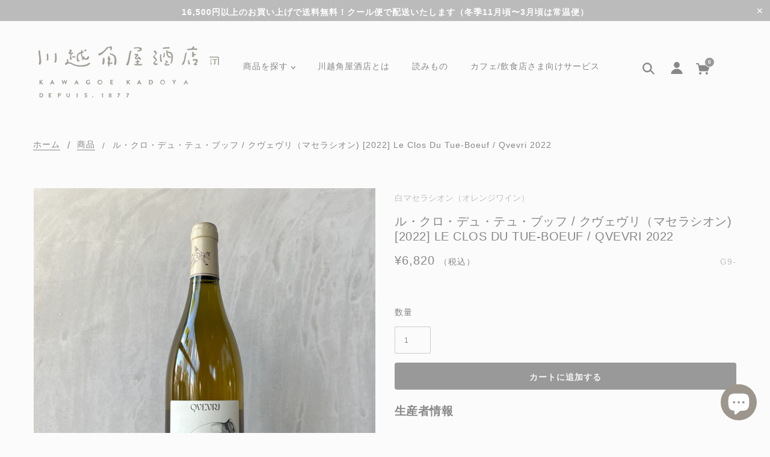

--- FILE ---
content_type: text/html; charset=utf-8
request_url: https://kawagoekadoya.shop/products/2022-le-clos-du-tue-boeuf-qvevri-2022
body_size: 45829
content:
<!doctype html>
<!--[if (gt IE 9)|!(IE)]><!--> <html class="no-js" lang="ja"> <!--<![endif]-->

<head>

  <!-- Google Tag Manager -->
  <script>(function(w,d,s,l,i){w[l]=w[l]||[];w[l].push({'gtm.start':
  new Date().getTime(),event:'gtm.js'});var f=d.getElementsByTagName(s)[0],
  j=d.createElement(s),dl=l!='dataLayer'?'&l='+l:'';j.async=true;j.src=
  'https://www.googletagmanager.com/gtm.js?id='+i+dl;f.parentNode.insertBefore(j,f);
  })(window,document,'script','dataLayer','GTM-N9X4F7L8');</script>
  <!-- End Google Tag Manager -->

  <!-- Blockshop Theme - Version 6.1.3 by Troop Themes - http://troopthemes.com/ -->

  <meta charset="UTF-8" />
  <meta http-equiv="X-UA-Compatible" content="IE=edge,chrome=1" />
  <meta name="viewport" content="width=device-width, initial-scale=1.0, maximum-scale=1.0" />

  
    <link rel="shortcut icon" href="//kawagoekadoya.shop/cdn/shop/files/favicon_32x32.png?v=1757397315" type="image/png">
  

    <title>ル・クロ・デュ・テュ・ブッフ / クヴェヴリ（マセラシオン) [2022] Le Clos du Tue-Boeuf / Qvevri 20 | 川越角屋酒店 | ナチュラルワインの通販</title>
  

  
  <meta name="description" content="生産者情報 当時ボルドー、マコン、南仏とワイン畑を渡歩いたティエリは、1994年、父の畑を兄のジャン・マリーと共に継ぎ「ル・クロ・デュ・テュ・ブッフ」を起ち上げる。1999年にはネゴシアン「ティエリ・ピュズラ」を起ち上げ、ネゴスとドメーヌの両方を管理する。2014年ネゴスをボノームに引き継ぎ、ドメーヌ一本に専念し現在に至る。 商品紹介  色合いは透明感のある淡い黄金色。黄桃、 梨のコンポート、オレガノ、アニスの香り。ワ インはピュアでみずみずしく、透明感のある ダシのようなエキスに溶け込む重心の低い 酸、ハーブティーのような優しいタンニンが 骨格を上品に整える！収穫日は9月11日とブドウはやや早熟だっ た！収量は豊作で50hL/ha" />
  

  <link rel="canonical" href="https://kawagoekadoya.shop/products/2022-le-clos-du-tue-boeuf-qvevri-2022" />
  <link rel="preconnect" href="https://cdn.shopify.com">
  <link rel="preconnect" href="https://cdn.shopify.com" crossorigin>


  

<meta property="og:site_name" content="川越角屋酒店">
<meta property="og:url" content="https://kawagoekadoya.shop/products/2022-le-clos-du-tue-boeuf-qvevri-2022">
<meta property="og:title" content="ル・クロ・デュ・テュ・ブッフ  / クヴェヴリ（マセラシオン) [2022] Le Clos du Tue-Boeuf / Qvevri 2022">
<meta property="og:type" content="product">
<meta property="og:description" content="生産者情報 当時ボルドー、マコン、南仏とワイン畑を渡歩いたティエリは、1994年、父の畑を兄のジャン・マリーと共に継ぎ「ル・クロ・デュ・テュ・ブッフ」を起ち上げる。1999年にはネゴシアン「ティエリ・ピュズラ」を起ち上げ、ネゴスとドメーヌの両方を管理する。2014年ネゴスをボノームに引き継ぎ、ドメーヌ一本に専念し現在に至る。 商品紹介  色合いは透明感のある淡い黄金色。黄桃、 梨のコンポート、オレガノ、アニスの香り。ワ インはピュアでみずみずしく、透明感のある ダシのようなエキスに溶け込む重心の低い 酸、ハーブティーのような優しいタンニンが 骨格を上品に整える！収穫日は9月11日とブドウはやや早熟だっ た！収量は豊作で50hL/ha"><meta property="og:price:amount" content="6,820">
  <meta property="og:price:currency" content="JPY"><meta property="og:image" content="http://kawagoekadoya.shop/cdn/shop/files/44FC7D86-DC38-4185-B108-43B9EE64E9FD_1_201_a_1024x1024.heic?v=1709455808"><meta property="og:image" content="http://kawagoekadoya.shop/cdn/shop/files/50B614FD-729D-4924-8D91-411B0F3CD2EE_1_105_c_1024x1024.jpg?v=1709455807">
<meta property="og:image:secure_url" content="https://kawagoekadoya.shop/cdn/shop/files/44FC7D86-DC38-4185-B108-43B9EE64E9FD_1_201_a_1024x1024.heic?v=1709455808"><meta property="og:image:secure_url" content="https://kawagoekadoya.shop/cdn/shop/files/50B614FD-729D-4924-8D91-411B0F3CD2EE_1_105_c_1024x1024.jpg?v=1709455807">

<meta name="twitter:site" content="@kawagoekadoya">
<meta name="twitter:card" content="summary_large_image">
<meta name="twitter:title" content="ル・クロ・デュ・テュ・ブッフ  / クヴェヴリ（マセラシオン) [2022] Le Clos du Tue-Boeuf / Qvevri 2022">
<meta name="twitter:description" content="生産者情報 当時ボルドー、マコン、南仏とワイン畑を渡歩いたティエリは、1994年、父の畑を兄のジャン・マリーと共に継ぎ「ル・クロ・デュ・テュ・ブッフ」を起ち上げる。1999年にはネゴシアン「ティエリ・ピュズラ」を起ち上げ、ネゴスとドメーヌの両方を管理する。2014年ネゴスをボノームに引き継ぎ、ドメーヌ一本に専念し現在に至る。 商品紹介  色合いは透明感のある淡い黄金色。黄桃、 梨のコンポート、オレガノ、アニスの香り。ワ インはピュアでみずみずしく、透明感のある ダシのようなエキスに溶け込む重心の低い 酸、ハーブティーのような優しいタンニンが 骨格を上品に整える！収穫日は9月11日とブドウはやや早熟だっ た！収量は豊作で50hL/ha">


  <script>window.performance && window.performance.mark && window.performance.mark('shopify.content_for_header.start');</script><meta name="google-site-verification" content="DREh806jb0h4QpZIw3yC48NTmoHvr8GfqRXXbhJ-3zE">
<meta id="shopify-digital-wallet" name="shopify-digital-wallet" content="/24020090976/digital_wallets/dialog">
<meta name="shopify-checkout-api-token" content="a3583a2b5a94976bdfd1b3e6338028a3">
<link rel="alternate" type="application/json+oembed" href="https://kawagoekadoya.shop/products/2022-le-clos-du-tue-boeuf-qvevri-2022.oembed">
<script async="async" src="/checkouts/internal/preloads.js?locale=ja-JP"></script>
<link rel="preconnect" href="https://shop.app" crossorigin="anonymous">
<script async="async" src="https://shop.app/checkouts/internal/preloads.js?locale=ja-JP&shop_id=24020090976" crossorigin="anonymous"></script>
<script id="apple-pay-shop-capabilities" type="application/json">{"shopId":24020090976,"countryCode":"JP","currencyCode":"JPY","merchantCapabilities":["supports3DS"],"merchantId":"gid:\/\/shopify\/Shop\/24020090976","merchantName":"川越角屋酒店","requiredBillingContactFields":["postalAddress","email","phone"],"requiredShippingContactFields":["postalAddress","email","phone"],"shippingType":"shipping","supportedNetworks":["visa","masterCard","amex","jcb","discover"],"total":{"type":"pending","label":"川越角屋酒店","amount":"1.00"},"shopifyPaymentsEnabled":true,"supportsSubscriptions":true}</script>
<script id="shopify-features" type="application/json">{"accessToken":"a3583a2b5a94976bdfd1b3e6338028a3","betas":["rich-media-storefront-analytics"],"domain":"kawagoekadoya.shop","predictiveSearch":false,"shopId":24020090976,"locale":"ja"}</script>
<script>var Shopify = Shopify || {};
Shopify.shop = "kawagoekadoya.myshopify.com";
Shopify.locale = "ja";
Shopify.currency = {"active":"JPY","rate":"1.0"};
Shopify.country = "JP";
Shopify.theme = {"name":"kawagoekadoya\/master","id":132822008037,"schema_name":"Blockshop","schema_version":"6.1.3","theme_store_id":null,"role":"main"};
Shopify.theme.handle = "null";
Shopify.theme.style = {"id":null,"handle":null};
Shopify.cdnHost = "kawagoekadoya.shop/cdn";
Shopify.routes = Shopify.routes || {};
Shopify.routes.root = "/";</script>
<script type="module">!function(o){(o.Shopify=o.Shopify||{}).modules=!0}(window);</script>
<script>!function(o){function n(){var o=[];function n(){o.push(Array.prototype.slice.apply(arguments))}return n.q=o,n}var t=o.Shopify=o.Shopify||{};t.loadFeatures=n(),t.autoloadFeatures=n()}(window);</script>
<script>
  window.ShopifyPay = window.ShopifyPay || {};
  window.ShopifyPay.apiHost = "shop.app\/pay";
  window.ShopifyPay.redirectState = null;
</script>
<script id="shop-js-analytics" type="application/json">{"pageType":"product"}</script>
<script defer="defer" async type="module" src="//kawagoekadoya.shop/cdn/shopifycloud/shop-js/modules/v2/client.init-shop-cart-sync_CZKilf07.ja.esm.js"></script>
<script defer="defer" async type="module" src="//kawagoekadoya.shop/cdn/shopifycloud/shop-js/modules/v2/chunk.common_rlhnONO2.esm.js"></script>
<script type="module">
  await import("//kawagoekadoya.shop/cdn/shopifycloud/shop-js/modules/v2/client.init-shop-cart-sync_CZKilf07.ja.esm.js");
await import("//kawagoekadoya.shop/cdn/shopifycloud/shop-js/modules/v2/chunk.common_rlhnONO2.esm.js");

  window.Shopify.SignInWithShop?.initShopCartSync?.({"fedCMEnabled":true,"windoidEnabled":true});

</script>
<script>
  window.Shopify = window.Shopify || {};
  if (!window.Shopify.featureAssets) window.Shopify.featureAssets = {};
  window.Shopify.featureAssets['shop-js'] = {"shop-cart-sync":["modules/v2/client.shop-cart-sync_BwCHLH8C.ja.esm.js","modules/v2/chunk.common_rlhnONO2.esm.js"],"init-fed-cm":["modules/v2/client.init-fed-cm_CQXj6EwP.ja.esm.js","modules/v2/chunk.common_rlhnONO2.esm.js"],"shop-button":["modules/v2/client.shop-button_B7JE2zCc.ja.esm.js","modules/v2/chunk.common_rlhnONO2.esm.js"],"init-windoid":["modules/v2/client.init-windoid_DQ9csUH7.ja.esm.js","modules/v2/chunk.common_rlhnONO2.esm.js"],"shop-cash-offers":["modules/v2/client.shop-cash-offers_DxEVlT9h.ja.esm.js","modules/v2/chunk.common_rlhnONO2.esm.js","modules/v2/chunk.modal_BI56FOb0.esm.js"],"shop-toast-manager":["modules/v2/client.shop-toast-manager_BE8_-kNb.ja.esm.js","modules/v2/chunk.common_rlhnONO2.esm.js"],"init-shop-email-lookup-coordinator":["modules/v2/client.init-shop-email-lookup-coordinator_BgbPPTAQ.ja.esm.js","modules/v2/chunk.common_rlhnONO2.esm.js"],"pay-button":["modules/v2/client.pay-button_hoKCMeMC.ja.esm.js","modules/v2/chunk.common_rlhnONO2.esm.js"],"avatar":["modules/v2/client.avatar_BTnouDA3.ja.esm.js"],"init-shop-cart-sync":["modules/v2/client.init-shop-cart-sync_CZKilf07.ja.esm.js","modules/v2/chunk.common_rlhnONO2.esm.js"],"shop-login-button":["modules/v2/client.shop-login-button_BXDQHqjj.ja.esm.js","modules/v2/chunk.common_rlhnONO2.esm.js","modules/v2/chunk.modal_BI56FOb0.esm.js"],"init-customer-accounts-sign-up":["modules/v2/client.init-customer-accounts-sign-up_C3NeUvFd.ja.esm.js","modules/v2/client.shop-login-button_BXDQHqjj.ja.esm.js","modules/v2/chunk.common_rlhnONO2.esm.js","modules/v2/chunk.modal_BI56FOb0.esm.js"],"init-shop-for-new-customer-accounts":["modules/v2/client.init-shop-for-new-customer-accounts_D-v2xi0b.ja.esm.js","modules/v2/client.shop-login-button_BXDQHqjj.ja.esm.js","modules/v2/chunk.common_rlhnONO2.esm.js","modules/v2/chunk.modal_BI56FOb0.esm.js"],"init-customer-accounts":["modules/v2/client.init-customer-accounts_Cciaq_Mb.ja.esm.js","modules/v2/client.shop-login-button_BXDQHqjj.ja.esm.js","modules/v2/chunk.common_rlhnONO2.esm.js","modules/v2/chunk.modal_BI56FOb0.esm.js"],"shop-follow-button":["modules/v2/client.shop-follow-button_CM9l58Wl.ja.esm.js","modules/v2/chunk.common_rlhnONO2.esm.js","modules/v2/chunk.modal_BI56FOb0.esm.js"],"lead-capture":["modules/v2/client.lead-capture_oVhdpGxe.ja.esm.js","modules/v2/chunk.common_rlhnONO2.esm.js","modules/v2/chunk.modal_BI56FOb0.esm.js"],"checkout-modal":["modules/v2/client.checkout-modal_BbgmKIDX.ja.esm.js","modules/v2/chunk.common_rlhnONO2.esm.js","modules/v2/chunk.modal_BI56FOb0.esm.js"],"shop-login":["modules/v2/client.shop-login_BRorRhgW.ja.esm.js","modules/v2/chunk.common_rlhnONO2.esm.js","modules/v2/chunk.modal_BI56FOb0.esm.js"],"payment-terms":["modules/v2/client.payment-terms_Ba4TR13R.ja.esm.js","modules/v2/chunk.common_rlhnONO2.esm.js","modules/v2/chunk.modal_BI56FOb0.esm.js"]};
</script>
<script>(function() {
  var isLoaded = false;
  function asyncLoad() {
    if (isLoaded) return;
    isLoaded = true;
    var urls = ["https:\/\/delivery-date-and-time-picker.amp.tokyo\/script_tags\/cart_attributes.js?shop=kawagoekadoya.myshopify.com","https:\/\/subscription-script2-pr.firebaseapp.com\/script.js?shop=kawagoekadoya.myshopify.com","https:\/\/cdn.nfcube.com\/instafeed-6e3e82c8ed525c509fba145d7b8d6a5e.js?shop=kawagoekadoya.myshopify.com","https:\/\/api-na1.hubapi.com\/scriptloader\/v1\/7304748.js?shop=kawagoekadoya.myshopify.com"];
    for (var i = 0; i < urls.length; i++) {
      var s = document.createElement('script');
      s.type = 'text/javascript';
      s.async = true;
      s.src = urls[i];
      var x = document.getElementsByTagName('script')[0];
      x.parentNode.insertBefore(s, x);
    }
  };
  if(window.attachEvent) {
    window.attachEvent('onload', asyncLoad);
  } else {
    window.addEventListener('load', asyncLoad, false);
  }
})();</script>
<script id="__st">var __st={"a":24020090976,"offset":32400,"reqid":"232e9115-246d-4134-a4a3-0b84cf66a654-1768940396","pageurl":"kawagoekadoya.shop\/products\/2022-le-clos-du-tue-boeuf-qvevri-2022","u":"8402965800dd","p":"product","rtyp":"product","rid":8474973405413};</script>
<script>window.ShopifyPaypalV4VisibilityTracking = true;</script>
<script id="captcha-bootstrap">!function(){'use strict';const t='contact',e='account',n='new_comment',o=[[t,t],['blogs',n],['comments',n],[t,'customer']],c=[[e,'customer_login'],[e,'guest_login'],[e,'recover_customer_password'],[e,'create_customer']],r=t=>t.map((([t,e])=>`form[action*='/${t}']:not([data-nocaptcha='true']) input[name='form_type'][value='${e}']`)).join(','),a=t=>()=>t?[...document.querySelectorAll(t)].map((t=>t.form)):[];function s(){const t=[...o],e=r(t);return a(e)}const i='password',u='form_key',d=['recaptcha-v3-token','g-recaptcha-response','h-captcha-response',i],f=()=>{try{return window.sessionStorage}catch{return}},m='__shopify_v',_=t=>t.elements[u];function p(t,e,n=!1){try{const o=window.sessionStorage,c=JSON.parse(o.getItem(e)),{data:r}=function(t){const{data:e,action:n}=t;return t[m]||n?{data:e,action:n}:{data:t,action:n}}(c);for(const[e,n]of Object.entries(r))t.elements[e]&&(t.elements[e].value=n);n&&o.removeItem(e)}catch(o){console.error('form repopulation failed',{error:o})}}const l='form_type',E='cptcha';function T(t){t.dataset[E]=!0}const w=window,h=w.document,L='Shopify',v='ce_forms',y='captcha';let A=!1;((t,e)=>{const n=(g='f06e6c50-85a8-45c8-87d0-21a2b65856fe',I='https://cdn.shopify.com/shopifycloud/storefront-forms-hcaptcha/ce_storefront_forms_captcha_hcaptcha.v1.5.2.iife.js',D={infoText:'hCaptchaによる保護',privacyText:'プライバシー',termsText:'利用規約'},(t,e,n)=>{const o=w[L][v],c=o.bindForm;if(c)return c(t,g,e,D).then(n);var r;o.q.push([[t,g,e,D],n]),r=I,A||(h.body.append(Object.assign(h.createElement('script'),{id:'captcha-provider',async:!0,src:r})),A=!0)});var g,I,D;w[L]=w[L]||{},w[L][v]=w[L][v]||{},w[L][v].q=[],w[L][y]=w[L][y]||{},w[L][y].protect=function(t,e){n(t,void 0,e),T(t)},Object.freeze(w[L][y]),function(t,e,n,w,h,L){const[v,y,A,g]=function(t,e,n){const i=e?o:[],u=t?c:[],d=[...i,...u],f=r(d),m=r(i),_=r(d.filter((([t,e])=>n.includes(e))));return[a(f),a(m),a(_),s()]}(w,h,L),I=t=>{const e=t.target;return e instanceof HTMLFormElement?e:e&&e.form},D=t=>v().includes(t);t.addEventListener('submit',(t=>{const e=I(t);if(!e)return;const n=D(e)&&!e.dataset.hcaptchaBound&&!e.dataset.recaptchaBound,o=_(e),c=g().includes(e)&&(!o||!o.value);(n||c)&&t.preventDefault(),c&&!n&&(function(t){try{if(!f())return;!function(t){const e=f();if(!e)return;const n=_(t);if(!n)return;const o=n.value;o&&e.removeItem(o)}(t);const e=Array.from(Array(32),(()=>Math.random().toString(36)[2])).join('');!function(t,e){_(t)||t.append(Object.assign(document.createElement('input'),{type:'hidden',name:u})),t.elements[u].value=e}(t,e),function(t,e){const n=f();if(!n)return;const o=[...t.querySelectorAll(`input[type='${i}']`)].map((({name:t})=>t)),c=[...d,...o],r={};for(const[a,s]of new FormData(t).entries())c.includes(a)||(r[a]=s);n.setItem(e,JSON.stringify({[m]:1,action:t.action,data:r}))}(t,e)}catch(e){console.error('failed to persist form',e)}}(e),e.submit())}));const S=(t,e)=>{t&&!t.dataset[E]&&(n(t,e.some((e=>e===t))),T(t))};for(const o of['focusin','change'])t.addEventListener(o,(t=>{const e=I(t);D(e)&&S(e,y())}));const B=e.get('form_key'),M=e.get(l),P=B&&M;t.addEventListener('DOMContentLoaded',(()=>{const t=y();if(P)for(const e of t)e.elements[l].value===M&&p(e,B);[...new Set([...A(),...v().filter((t=>'true'===t.dataset.shopifyCaptcha))])].forEach((e=>S(e,t)))}))}(h,new URLSearchParams(w.location.search),n,t,e,['guest_login'])})(!0,!0)}();</script>
<script integrity="sha256-4kQ18oKyAcykRKYeNunJcIwy7WH5gtpwJnB7kiuLZ1E=" data-source-attribution="shopify.loadfeatures" defer="defer" src="//kawagoekadoya.shop/cdn/shopifycloud/storefront/assets/storefront/load_feature-a0a9edcb.js" crossorigin="anonymous"></script>
<script crossorigin="anonymous" defer="defer" src="//kawagoekadoya.shop/cdn/shopifycloud/storefront/assets/shopify_pay/storefront-65b4c6d7.js?v=20250812"></script>
<script data-source-attribution="shopify.dynamic_checkout.dynamic.init">var Shopify=Shopify||{};Shopify.PaymentButton=Shopify.PaymentButton||{isStorefrontPortableWallets:!0,init:function(){window.Shopify.PaymentButton.init=function(){};var t=document.createElement("script");t.src="https://kawagoekadoya.shop/cdn/shopifycloud/portable-wallets/latest/portable-wallets.ja.js",t.type="module",document.head.appendChild(t)}};
</script>
<script data-source-attribution="shopify.dynamic_checkout.buyer_consent">
  function portableWalletsHideBuyerConsent(e){var t=document.getElementById("shopify-buyer-consent"),n=document.getElementById("shopify-subscription-policy-button");t&&n&&(t.classList.add("hidden"),t.setAttribute("aria-hidden","true"),n.removeEventListener("click",e))}function portableWalletsShowBuyerConsent(e){var t=document.getElementById("shopify-buyer-consent"),n=document.getElementById("shopify-subscription-policy-button");t&&n&&(t.classList.remove("hidden"),t.removeAttribute("aria-hidden"),n.addEventListener("click",e))}window.Shopify?.PaymentButton&&(window.Shopify.PaymentButton.hideBuyerConsent=portableWalletsHideBuyerConsent,window.Shopify.PaymentButton.showBuyerConsent=portableWalletsShowBuyerConsent);
</script>
<script data-source-attribution="shopify.dynamic_checkout.cart.bootstrap">document.addEventListener("DOMContentLoaded",(function(){function t(){return document.querySelector("shopify-accelerated-checkout-cart, shopify-accelerated-checkout")}if(t())Shopify.PaymentButton.init();else{new MutationObserver((function(e,n){t()&&(Shopify.PaymentButton.init(),n.disconnect())})).observe(document.body,{childList:!0,subtree:!0})}}));
</script>
<link id="shopify-accelerated-checkout-styles" rel="stylesheet" media="screen" href="https://kawagoekadoya.shop/cdn/shopifycloud/portable-wallets/latest/accelerated-checkout-backwards-compat.css" crossorigin="anonymous">
<style id="shopify-accelerated-checkout-cart">
        #shopify-buyer-consent {
  margin-top: 1em;
  display: inline-block;
  width: 100%;
}

#shopify-buyer-consent.hidden {
  display: none;
}

#shopify-subscription-policy-button {
  background: none;
  border: none;
  padding: 0;
  text-decoration: underline;
  font-size: inherit;
  cursor: pointer;
}

#shopify-subscription-policy-button::before {
  box-shadow: none;
}

      </style>

<script>window.performance && window.performance.mark && window.performance.mark('shopify.content_for_header.end');</script>

  








<style>
  
  @font-face {
  font-family: Figtree;
  font-weight: 500;
  font-style: normal;
  src: url("//kawagoekadoya.shop/cdn/fonts/figtree/figtree_n5.3b6b7df38aa5986536945796e1f947445832047c.woff2") format("woff2"),
       url("//kawagoekadoya.shop/cdn/fonts/figtree/figtree_n5.f26bf6dcae278b0ed902605f6605fa3338e81dab.woff") format("woff");
}


  
  @font-face {
  font-family: Figtree;
  font-weight: 400;
  font-style: normal;
  src: url("//kawagoekadoya.shop/cdn/fonts/figtree/figtree_n4.3c0838aba1701047e60be6a99a1b0a40ce9b8419.woff2") format("woff2"),
       url("//kawagoekadoya.shop/cdn/fonts/figtree/figtree_n4.c0575d1db21fc3821f17fd6617d3dee552312137.woff") format("woff");
}


  
  @font-face {
  font-family: Figtree;
  font-weight: 500;
  font-style: normal;
  src: url("//kawagoekadoya.shop/cdn/fonts/figtree/figtree_n5.3b6b7df38aa5986536945796e1f947445832047c.woff2") format("woff2"),
       url("//kawagoekadoya.shop/cdn/fonts/figtree/figtree_n5.f26bf6dcae278b0ed902605f6605fa3338e81dab.woff") format("woff");
}


  
  @font-face {
  font-family: Figtree;
  font-weight: 700;
  font-style: normal;
  src: url("//kawagoekadoya.shop/cdn/fonts/figtree/figtree_n7.2fd9bfe01586148e644724096c9d75e8c7a90e55.woff2") format("woff2"),
       url("//kawagoekadoya.shop/cdn/fonts/figtree/figtree_n7.ea05de92d862f9594794ab281c4c3a67501ef5fc.woff") format("woff");
}


  
  @font-face {
  font-family: Figtree;
  font-weight: 500;
  font-style: normal;
  src: url("//kawagoekadoya.shop/cdn/fonts/figtree/figtree_n5.3b6b7df38aa5986536945796e1f947445832047c.woff2") format("woff2"),
       url("//kawagoekadoya.shop/cdn/fonts/figtree/figtree_n5.f26bf6dcae278b0ed902605f6605fa3338e81dab.woff") format("woff");
}


  
  @font-face {
  font-family: Figtree;
  font-weight: 700;
  font-style: normal;
  src: url("//kawagoekadoya.shop/cdn/fonts/figtree/figtree_n7.2fd9bfe01586148e644724096c9d75e8c7a90e55.woff2") format("woff2"),
       url("//kawagoekadoya.shop/cdn/fonts/figtree/figtree_n7.ea05de92d862f9594794ab281c4c3a67501ef5fc.woff") format("woff");
}


  
  @font-face {
  font-family: Figtree;
  font-weight: 500;
  font-style: italic;
  src: url("//kawagoekadoya.shop/cdn/fonts/figtree/figtree_i5.969396f679a62854cf82dbf67acc5721e41351f0.woff2") format("woff2"),
       url("//kawagoekadoya.shop/cdn/fonts/figtree/figtree_i5.93bc1cad6c73ca9815f9777c49176dfc9d2890dd.woff") format("woff");
}


  
  @font-face {
  font-family: Figtree;
  font-weight: 700;
  font-style: italic;
  src: url("//kawagoekadoya.shop/cdn/fonts/figtree/figtree_i7.06add7096a6f2ab742e09ec7e498115904eda1fe.woff2") format("woff2"),
       url("//kawagoekadoya.shop/cdn/fonts/figtree/figtree_i7.ee584b5fcaccdbb5518c0228158941f8df81b101.woff") format("woff");
}

</style>



  <style>
  :root {
    
  --font--section-heading--size: 20px;
  --font--block-heading--size: 16px;
  --font--heading--uppercase: uppercase;
  --font--paragraph--size: 16px;

  --font--heading--family: Figtree, sans-serif;
  --font--heading--weight: 500;
  --font--heading--normal-weight: 400;
  --font--heading--style: normal;

  --font--accent--family: Figtree, sans-serif;
  --font--accent--weight: 500;
  --font--accent--style: normal;

  --font--paragraph--family: Figtree, sans-serif;
  --font--paragraph--weight: 500;
  --font--paragraph--style: normal;
  --font--bolder-paragraph--weight: 700;

  --image--loading-animation: url('//kawagoekadoya.shop/cdn/shop/t/20/assets/AjaxLoader.gif?v=66431031005733996371652678225');
  --image--grabbing-icon: url('//kawagoekadoya.shop/cdn/shop/t/20/assets/grabbing.png?v=162995541551579154171652678220');



    --image--popup: url('//kawagoekadoya.shop/cdn/shopifycloud/storefront/assets/no-image-2048-a2addb12_1200x.gif');

    --color--accent: #fafbfa;
    --color-text: #888888;
    --color-page-bg: #fafbfa;
    --color-panel-bg: #fafbfa;
    --color-border: #cccccc;
    --color-error: #f66767;
    --color-button: #f7f7f7;
    --color-button-bg: #999999;
    --color--body--light: #d5d5d5;
    --color--alternative: #ffffff;
    --color-header: #888888;
    --color-header-bg: #fafbfa;
    --color-menubar: #888888;
    --color-cart: #999999;
    --color-footer: #888888;
    --color-footer-bg: #fafbfa;
    --color-slider-caption: #999999;
    --color-slider-caption-bg: #fafbfa;
    --color-slider-button: #ffffff;
    --color-slider-button-bg: #999999;
    --color-slider-button-hover-bg: #444444;
    --color-slider-nav: #999999;
    --color-product-slider-bg: #ffffff;
    --color-featured-promo-bg: #f7f7f7;
    --color-social-feed-bg: #ffffff;
    --color-grid-sale: #fafbfa;
    --color-grid-sale-bg: #a9d14a;
    --color-grid-sold-out: #ffffff;
    --color-grid-sold-out-bg: #4d4d4d;
    --color-tabs-accordions: #ebebeb;
  }
</style>
  <link href="//kawagoekadoya.shop/cdn/shop/t/20/assets/theme.scss.css?v=100301693365210410131766547940" rel="stylesheet" type="text/css" media="all" />
  <link href="//kawagoekadoya.shop/cdn/shop/t/20/assets/theme--customizations.scss.css?v=20513876081043697281652678230" rel="stylesheet" type="text/css" media="all" />
  <link href="//kawagoekadoya.shop/cdn/shop/t/20/assets/snippet-line-cta.css?v=11604531056518651591719470344" rel="stylesheet" type="text/css" media="all" />

  <!-- >= IE 11 -->
  <style>
    @media screen and (-ms-high-contrast: active), (-ms-high-contrast: none) {
      .main-header .currency-selector select {
        width: 80px;
        padding-right: 10px;
      }
    }
  </style>

  <script type="text/javascript">
    window.lazySizesConfig = window.lazySizesConfig || {};
    window.lazySizesConfig.expand = 1200;
    window.lazySizesConfig.loadMode = 3;
    window.lazySizesConfig.ricTimeout = 50;
  </script>
  <script src="//kawagoekadoya.shop/cdn/shop/t/20/assets/lazysizes.min.js?v=89211285363418916191652678219" type="text/javascript"></script>

  <script src="//ajax.googleapis.com/ajax/libs/jquery/1.9.1/jquery.min.js" type="text/javascript"></script>
  <script src="//ajax.googleapis.com/ajax/libs/jqueryui/1.10.3/jquery-ui.min.js" type="text/javascript"></script>
  <script src="//kawagoekadoya.shop/cdn/shopifycloud/storefront/assets/themes_support/api.jquery-7ab1a3a4.js" type="text/javascript"></script>
  <script src="//kawagoekadoya.shop/cdn/shopifycloud/storefront/assets/themes_support/option_selection-b017cd28.js" type="text/javascript"></script>

  

  <script>
    var general_external_links_enabled = true,
    general_scroll_to_active_item = true,
    shop_url = 'https://kawagoekadoya.shop',
    shop_money_format = '¥{{amount_no_decimals}}',
    currency_switcher_enabled = false,
    popup_config = {
      enabled               : false,
      test_mode             : false,
      newsletter_enabled    : true,
      social_icons_enabled  : true,
      show_image_enabled    : '',
      image_link            : "",
      seconds_until         : 3,

      
      

      page_content          : '',
      days_until            : '7',
      storage_key           : 'troop_popup_storage'
    };

    popup_config.show_image_enabled = popup_config.show_image_enabled > 0 ?
                                      true :
                                      false;

    // newer naming convention
    var theme = {};
    theme.settings = {};
    theme.translation = {}; // refactor to pluralised
    theme.translations = {};
    theme.classes = {};
    theme.utils = {};
    theme.templates = {};
    theme.partials = {};
    theme.shop_currency = 'JPY';

    theme.settings.currency_switcher_enabled = false;
    theme.settings.cart_type = 'page';
    theme.translation.newsletter_email_blank = 'Email field is blank';
    theme.translations.general_search_see_all_results = 'Translation missing: ja.general.search.see_all_results';
    theme.translations.cart_item = '商品';
    theme.translations.cart_items = '商品';
    theme.preload_image = '//kawagoekadoya.shop/cdn/shop/t/20/assets/popup.jpg?v=5869';

    
      Shopify.money_format = "¥{{amount_no_decimals}}";
      Shopify.money_with_currency_format = "¥{{amount_no_decimals}}";
    

  </script>


  

  <script src="//kawagoekadoya.shop/cdn/shop/t/20/assets/theme.min.js?v=20138412252497117471652678220" type="text/javascript"></script>
  <script src="//kawagoekadoya.shop/cdn/shop/t/20/assets/custom.js?v=154554646223327836881652678225" type="text/javascript"></script>

<script type="text/javascript">
    (function(c,l,a,r,i,t,y){
        c[a]=c[a]||function(){(c[a].q=c[a].q||[]).push(arguments)};
        t=l.createElement(r);t.async=1;t.src="https://www.clarity.ms/tag/"+i;
        y=l.getElementsByTagName(r)[0];y.parentNode.insertBefore(t,y);
    })(window, document, "clarity", "script", "jrs0bvsdp6");
</script>
<!-- google-site-verification -->
<meta name="google-site-verification" content="DREh806jb0h4QpZIw3yC48NTmoHvr8GfqRXXbhJ-3zE" />
<div id="shopify-section-filter-menu-settings" class="shopify-section"><style type="text/css">
/*  Filter Menu Color and Image Section CSS */</style>
<link href="//kawagoekadoya.shop/cdn/shop/t/20/assets/filter-menu.scss.css?v=81975272954765700291697247663" rel="stylesheet" type="text/css" media="all" />
<script src="//kawagoekadoya.shop/cdn/shop/t/20/assets/filter-menu.js?v=83923175438476356391652678230" type="text/javascript"></script>





</div>
<script src="https://cdn.shopify.com/extensions/e4b3a77b-20c9-4161-b1bb-deb87046128d/inbox-1253/assets/inbox-chat-loader.js" type="text/javascript" defer="defer"></script>
<link href="https://monorail-edge.shopifysvc.com" rel="dns-prefetch">
<script>(function(){if ("sendBeacon" in navigator && "performance" in window) {try {var session_token_from_headers = performance.getEntriesByType('navigation')[0].serverTiming.find(x => x.name == '_s').description;} catch {var session_token_from_headers = undefined;}var session_cookie_matches = document.cookie.match(/_shopify_s=([^;]*)/);var session_token_from_cookie = session_cookie_matches && session_cookie_matches.length === 2 ? session_cookie_matches[1] : "";var session_token = session_token_from_headers || session_token_from_cookie || "";function handle_abandonment_event(e) {var entries = performance.getEntries().filter(function(entry) {return /monorail-edge.shopifysvc.com/.test(entry.name);});if (!window.abandonment_tracked && entries.length === 0) {window.abandonment_tracked = true;var currentMs = Date.now();var navigation_start = performance.timing.navigationStart;var payload = {shop_id: 24020090976,url: window.location.href,navigation_start,duration: currentMs - navigation_start,session_token,page_type: "product"};window.navigator.sendBeacon("https://monorail-edge.shopifysvc.com/v1/produce", JSON.stringify({schema_id: "online_store_buyer_site_abandonment/1.1",payload: payload,metadata: {event_created_at_ms: currentMs,event_sent_at_ms: currentMs}}));}}window.addEventListener('pagehide', handle_abandonment_event);}}());</script>
<script id="web-pixels-manager-setup">(function e(e,d,r,n,o){if(void 0===o&&(o={}),!Boolean(null===(a=null===(i=window.Shopify)||void 0===i?void 0:i.analytics)||void 0===a?void 0:a.replayQueue)){var i,a;window.Shopify=window.Shopify||{};var t=window.Shopify;t.analytics=t.analytics||{};var s=t.analytics;s.replayQueue=[],s.publish=function(e,d,r){return s.replayQueue.push([e,d,r]),!0};try{self.performance.mark("wpm:start")}catch(e){}var l=function(){var e={modern:/Edge?\/(1{2}[4-9]|1[2-9]\d|[2-9]\d{2}|\d{4,})\.\d+(\.\d+|)|Firefox\/(1{2}[4-9]|1[2-9]\d|[2-9]\d{2}|\d{4,})\.\d+(\.\d+|)|Chrom(ium|e)\/(9{2}|\d{3,})\.\d+(\.\d+|)|(Maci|X1{2}).+ Version\/(15\.\d+|(1[6-9]|[2-9]\d|\d{3,})\.\d+)([,.]\d+|)( \(\w+\)|)( Mobile\/\w+|) Safari\/|Chrome.+OPR\/(9{2}|\d{3,})\.\d+\.\d+|(CPU[ +]OS|iPhone[ +]OS|CPU[ +]iPhone|CPU IPhone OS|CPU iPad OS)[ +]+(15[._]\d+|(1[6-9]|[2-9]\d|\d{3,})[._]\d+)([._]\d+|)|Android:?[ /-](13[3-9]|1[4-9]\d|[2-9]\d{2}|\d{4,})(\.\d+|)(\.\d+|)|Android.+Firefox\/(13[5-9]|1[4-9]\d|[2-9]\d{2}|\d{4,})\.\d+(\.\d+|)|Android.+Chrom(ium|e)\/(13[3-9]|1[4-9]\d|[2-9]\d{2}|\d{4,})\.\d+(\.\d+|)|SamsungBrowser\/([2-9]\d|\d{3,})\.\d+/,legacy:/Edge?\/(1[6-9]|[2-9]\d|\d{3,})\.\d+(\.\d+|)|Firefox\/(5[4-9]|[6-9]\d|\d{3,})\.\d+(\.\d+|)|Chrom(ium|e)\/(5[1-9]|[6-9]\d|\d{3,})\.\d+(\.\d+|)([\d.]+$|.*Safari\/(?![\d.]+ Edge\/[\d.]+$))|(Maci|X1{2}).+ Version\/(10\.\d+|(1[1-9]|[2-9]\d|\d{3,})\.\d+)([,.]\d+|)( \(\w+\)|)( Mobile\/\w+|) Safari\/|Chrome.+OPR\/(3[89]|[4-9]\d|\d{3,})\.\d+\.\d+|(CPU[ +]OS|iPhone[ +]OS|CPU[ +]iPhone|CPU IPhone OS|CPU iPad OS)[ +]+(10[._]\d+|(1[1-9]|[2-9]\d|\d{3,})[._]\d+)([._]\d+|)|Android:?[ /-](13[3-9]|1[4-9]\d|[2-9]\d{2}|\d{4,})(\.\d+|)(\.\d+|)|Mobile Safari.+OPR\/([89]\d|\d{3,})\.\d+\.\d+|Android.+Firefox\/(13[5-9]|1[4-9]\d|[2-9]\d{2}|\d{4,})\.\d+(\.\d+|)|Android.+Chrom(ium|e)\/(13[3-9]|1[4-9]\d|[2-9]\d{2}|\d{4,})\.\d+(\.\d+|)|Android.+(UC? ?Browser|UCWEB|U3)[ /]?(15\.([5-9]|\d{2,})|(1[6-9]|[2-9]\d|\d{3,})\.\d+)\.\d+|SamsungBrowser\/(5\.\d+|([6-9]|\d{2,})\.\d+)|Android.+MQ{2}Browser\/(14(\.(9|\d{2,})|)|(1[5-9]|[2-9]\d|\d{3,})(\.\d+|))(\.\d+|)|K[Aa][Ii]OS\/(3\.\d+|([4-9]|\d{2,})\.\d+)(\.\d+|)/},d=e.modern,r=e.legacy,n=navigator.userAgent;return n.match(d)?"modern":n.match(r)?"legacy":"unknown"}(),u="modern"===l?"modern":"legacy",c=(null!=n?n:{modern:"",legacy:""})[u],f=function(e){return[e.baseUrl,"/wpm","/b",e.hashVersion,"modern"===e.buildTarget?"m":"l",".js"].join("")}({baseUrl:d,hashVersion:r,buildTarget:u}),m=function(e){var d=e.version,r=e.bundleTarget,n=e.surface,o=e.pageUrl,i=e.monorailEndpoint;return{emit:function(e){var a=e.status,t=e.errorMsg,s=(new Date).getTime(),l=JSON.stringify({metadata:{event_sent_at_ms:s},events:[{schema_id:"web_pixels_manager_load/3.1",payload:{version:d,bundle_target:r,page_url:o,status:a,surface:n,error_msg:t},metadata:{event_created_at_ms:s}}]});if(!i)return console&&console.warn&&console.warn("[Web Pixels Manager] No Monorail endpoint provided, skipping logging."),!1;try{return self.navigator.sendBeacon.bind(self.navigator)(i,l)}catch(e){}var u=new XMLHttpRequest;try{return u.open("POST",i,!0),u.setRequestHeader("Content-Type","text/plain"),u.send(l),!0}catch(e){return console&&console.warn&&console.warn("[Web Pixels Manager] Got an unhandled error while logging to Monorail."),!1}}}}({version:r,bundleTarget:l,surface:e.surface,pageUrl:self.location.href,monorailEndpoint:e.monorailEndpoint});try{o.browserTarget=l,function(e){var d=e.src,r=e.async,n=void 0===r||r,o=e.onload,i=e.onerror,a=e.sri,t=e.scriptDataAttributes,s=void 0===t?{}:t,l=document.createElement("script"),u=document.querySelector("head"),c=document.querySelector("body");if(l.async=n,l.src=d,a&&(l.integrity=a,l.crossOrigin="anonymous"),s)for(var f in s)if(Object.prototype.hasOwnProperty.call(s,f))try{l.dataset[f]=s[f]}catch(e){}if(o&&l.addEventListener("load",o),i&&l.addEventListener("error",i),u)u.appendChild(l);else{if(!c)throw new Error("Did not find a head or body element to append the script");c.appendChild(l)}}({src:f,async:!0,onload:function(){if(!function(){var e,d;return Boolean(null===(d=null===(e=window.Shopify)||void 0===e?void 0:e.analytics)||void 0===d?void 0:d.initialized)}()){var d=window.webPixelsManager.init(e)||void 0;if(d){var r=window.Shopify.analytics;r.replayQueue.forEach((function(e){var r=e[0],n=e[1],o=e[2];d.publishCustomEvent(r,n,o)})),r.replayQueue=[],r.publish=d.publishCustomEvent,r.visitor=d.visitor,r.initialized=!0}}},onerror:function(){return m.emit({status:"failed",errorMsg:"".concat(f," has failed to load")})},sri:function(e){var d=/^sha384-[A-Za-z0-9+/=]+$/;return"string"==typeof e&&d.test(e)}(c)?c:"",scriptDataAttributes:o}),m.emit({status:"loading"})}catch(e){m.emit({status:"failed",errorMsg:(null==e?void 0:e.message)||"Unknown error"})}}})({shopId: 24020090976,storefrontBaseUrl: "https://kawagoekadoya.shop",extensionsBaseUrl: "https://extensions.shopifycdn.com/cdn/shopifycloud/web-pixels-manager",monorailEndpoint: "https://monorail-edge.shopifysvc.com/unstable/produce_batch",surface: "storefront-renderer",enabledBetaFlags: ["2dca8a86"],webPixelsConfigList: [{"id":"1077739749","configuration":"{\"accountID\":\"kawagoekadoya\"}","eventPayloadVersion":"v1","runtimeContext":"STRICT","scriptVersion":"e049d423f49471962495acbe58da1904","type":"APP","apiClientId":32196493313,"privacyPurposes":["ANALYTICS","MARKETING","SALE_OF_DATA"],"dataSharingAdjustments":{"protectedCustomerApprovalScopes":["read_customer_address","read_customer_email","read_customer_name","read_customer_personal_data","read_customer_phone"]}},{"id":"487850213","configuration":"{\"config\":\"{\\\"pixel_id\\\":\\\"G-3V0RG6GYEN\\\",\\\"target_country\\\":\\\"JP\\\",\\\"gtag_events\\\":[{\\\"type\\\":\\\"search\\\",\\\"action_label\\\":[\\\"G-3V0RG6GYEN\\\",\\\"AW-10924316214\\\/SENKCN34q8EDELasj9ko\\\"]},{\\\"type\\\":\\\"begin_checkout\\\",\\\"action_label\\\":[\\\"G-3V0RG6GYEN\\\",\\\"AW-10924316214\\\/e1xxCNr4q8EDELasj9ko\\\"]},{\\\"type\\\":\\\"view_item\\\",\\\"action_label\\\":[\\\"G-3V0RG6GYEN\\\",\\\"AW-10924316214\\\/K283CNT4q8EDELasj9ko\\\",\\\"MC-J7QZZQXNGL\\\"]},{\\\"type\\\":\\\"purchase\\\",\\\"action_label\\\":[\\\"G-3V0RG6GYEN\\\",\\\"AW-10924316214\\\/E2XiCLz1q8EDELasj9ko\\\",\\\"MC-J7QZZQXNGL\\\"]},{\\\"type\\\":\\\"page_view\\\",\\\"action_label\\\":[\\\"G-3V0RG6GYEN\\\",\\\"AW-10924316214\\\/lPX4CLn1q8EDELasj9ko\\\",\\\"MC-J7QZZQXNGL\\\"]},{\\\"type\\\":\\\"add_payment_info\\\",\\\"action_label\\\":[\\\"G-3V0RG6GYEN\\\",\\\"AW-10924316214\\\/0MiACOD4q8EDELasj9ko\\\"]},{\\\"type\\\":\\\"add_to_cart\\\",\\\"action_label\\\":[\\\"G-3V0RG6GYEN\\\",\\\"AW-10924316214\\\/CKyBCNf4q8EDELasj9ko\\\"]}],\\\"enable_monitoring_mode\\\":false}\"}","eventPayloadVersion":"v1","runtimeContext":"OPEN","scriptVersion":"b2a88bafab3e21179ed38636efcd8a93","type":"APP","apiClientId":1780363,"privacyPurposes":[],"dataSharingAdjustments":{"protectedCustomerApprovalScopes":["read_customer_address","read_customer_email","read_customer_name","read_customer_personal_data","read_customer_phone"]}},{"id":"58425573","eventPayloadVersion":"v1","runtimeContext":"LAX","scriptVersion":"1","type":"CUSTOM","privacyPurposes":["MARKETING"],"name":"Meta pixel (migrated)"},{"id":"shopify-app-pixel","configuration":"{}","eventPayloadVersion":"v1","runtimeContext":"STRICT","scriptVersion":"0450","apiClientId":"shopify-pixel","type":"APP","privacyPurposes":["ANALYTICS","MARKETING"]},{"id":"shopify-custom-pixel","eventPayloadVersion":"v1","runtimeContext":"LAX","scriptVersion":"0450","apiClientId":"shopify-pixel","type":"CUSTOM","privacyPurposes":["ANALYTICS","MARKETING"]}],isMerchantRequest: false,initData: {"shop":{"name":"川越角屋酒店","paymentSettings":{"currencyCode":"JPY"},"myshopifyDomain":"kawagoekadoya.myshopify.com","countryCode":"JP","storefrontUrl":"https:\/\/kawagoekadoya.shop"},"customer":null,"cart":null,"checkout":null,"productVariants":[{"price":{"amount":6820.0,"currencyCode":"JPY"},"product":{"title":"ル・クロ・デュ・テュ・ブッフ  \/ クヴェヴリ（マセラシオン) [2022] Le Clos du Tue-Boeuf \/ Qvevri 2022","vendor":"kawagoekadoya","id":"8474973405413","untranslatedTitle":"ル・クロ・デュ・テュ・ブッフ  \/ クヴェヴリ（マセラシオン) [2022] Le Clos du Tue-Boeuf \/ Qvevri 2022","url":"\/products\/2022-le-clos-du-tue-boeuf-qvevri-2022","type":"白マセラシオン（オレンジワイン）"},"id":"44697667338469","image":{"src":"\/\/kawagoekadoya.shop\/cdn\/shop\/files\/44FC7D86-DC38-4185-B108-43B9EE64E9FD_1_201_a.heic?v=1709455808"},"sku":null,"title":"Default Title","untranslatedTitle":"Default Title"}],"purchasingCompany":null},},"https://kawagoekadoya.shop/cdn","fcfee988w5aeb613cpc8e4bc33m6693e112",{"modern":"","legacy":""},{"shopId":"24020090976","storefrontBaseUrl":"https:\/\/kawagoekadoya.shop","extensionBaseUrl":"https:\/\/extensions.shopifycdn.com\/cdn\/shopifycloud\/web-pixels-manager","surface":"storefront-renderer","enabledBetaFlags":"[\"2dca8a86\"]","isMerchantRequest":"false","hashVersion":"fcfee988w5aeb613cpc8e4bc33m6693e112","publish":"custom","events":"[[\"page_viewed\",{}],[\"product_viewed\",{\"productVariant\":{\"price\":{\"amount\":6820.0,\"currencyCode\":\"JPY\"},\"product\":{\"title\":\"ル・クロ・デュ・テュ・ブッフ  \/ クヴェヴリ（マセラシオン) [2022] Le Clos du Tue-Boeuf \/ Qvevri 2022\",\"vendor\":\"kawagoekadoya\",\"id\":\"8474973405413\",\"untranslatedTitle\":\"ル・クロ・デュ・テュ・ブッフ  \/ クヴェヴリ（マセラシオン) [2022] Le Clos du Tue-Boeuf \/ Qvevri 2022\",\"url\":\"\/products\/2022-le-clos-du-tue-boeuf-qvevri-2022\",\"type\":\"白マセラシオン（オレンジワイン）\"},\"id\":\"44697667338469\",\"image\":{\"src\":\"\/\/kawagoekadoya.shop\/cdn\/shop\/files\/44FC7D86-DC38-4185-B108-43B9EE64E9FD_1_201_a.heic?v=1709455808\"},\"sku\":null,\"title\":\"Default Title\",\"untranslatedTitle\":\"Default Title\"}}]]"});</script><script>
  window.ShopifyAnalytics = window.ShopifyAnalytics || {};
  window.ShopifyAnalytics.meta = window.ShopifyAnalytics.meta || {};
  window.ShopifyAnalytics.meta.currency = 'JPY';
  var meta = {"product":{"id":8474973405413,"gid":"gid:\/\/shopify\/Product\/8474973405413","vendor":"kawagoekadoya","type":"白マセラシオン（オレンジワイン）","handle":"2022-le-clos-du-tue-boeuf-qvevri-2022","variants":[{"id":44697667338469,"price":682000,"name":"ル・クロ・デュ・テュ・ブッフ  \/ クヴェヴリ（マセラシオン) [2022] Le Clos du Tue-Boeuf \/ Qvevri 2022","public_title":null,"sku":null}],"remote":false},"page":{"pageType":"product","resourceType":"product","resourceId":8474973405413,"requestId":"232e9115-246d-4134-a4a3-0b84cf66a654-1768940396"}};
  for (var attr in meta) {
    window.ShopifyAnalytics.meta[attr] = meta[attr];
  }
</script>
<script class="analytics">
  (function () {
    var customDocumentWrite = function(content) {
      var jquery = null;

      if (window.jQuery) {
        jquery = window.jQuery;
      } else if (window.Checkout && window.Checkout.$) {
        jquery = window.Checkout.$;
      }

      if (jquery) {
        jquery('body').append(content);
      }
    };

    var hasLoggedConversion = function(token) {
      if (token) {
        return document.cookie.indexOf('loggedConversion=' + token) !== -1;
      }
      return false;
    }

    var setCookieIfConversion = function(token) {
      if (token) {
        var twoMonthsFromNow = new Date(Date.now());
        twoMonthsFromNow.setMonth(twoMonthsFromNow.getMonth() + 2);

        document.cookie = 'loggedConversion=' + token + '; expires=' + twoMonthsFromNow;
      }
    }

    var trekkie = window.ShopifyAnalytics.lib = window.trekkie = window.trekkie || [];
    if (trekkie.integrations) {
      return;
    }
    trekkie.methods = [
      'identify',
      'page',
      'ready',
      'track',
      'trackForm',
      'trackLink'
    ];
    trekkie.factory = function(method) {
      return function() {
        var args = Array.prototype.slice.call(arguments);
        args.unshift(method);
        trekkie.push(args);
        return trekkie;
      };
    };
    for (var i = 0; i < trekkie.methods.length; i++) {
      var key = trekkie.methods[i];
      trekkie[key] = trekkie.factory(key);
    }
    trekkie.load = function(config) {
      trekkie.config = config || {};
      trekkie.config.initialDocumentCookie = document.cookie;
      var first = document.getElementsByTagName('script')[0];
      var script = document.createElement('script');
      script.type = 'text/javascript';
      script.onerror = function(e) {
        var scriptFallback = document.createElement('script');
        scriptFallback.type = 'text/javascript';
        scriptFallback.onerror = function(error) {
                var Monorail = {
      produce: function produce(monorailDomain, schemaId, payload) {
        var currentMs = new Date().getTime();
        var event = {
          schema_id: schemaId,
          payload: payload,
          metadata: {
            event_created_at_ms: currentMs,
            event_sent_at_ms: currentMs
          }
        };
        return Monorail.sendRequest("https://" + monorailDomain + "/v1/produce", JSON.stringify(event));
      },
      sendRequest: function sendRequest(endpointUrl, payload) {
        // Try the sendBeacon API
        if (window && window.navigator && typeof window.navigator.sendBeacon === 'function' && typeof window.Blob === 'function' && !Monorail.isIos12()) {
          var blobData = new window.Blob([payload], {
            type: 'text/plain'
          });

          if (window.navigator.sendBeacon(endpointUrl, blobData)) {
            return true;
          } // sendBeacon was not successful

        } // XHR beacon

        var xhr = new XMLHttpRequest();

        try {
          xhr.open('POST', endpointUrl);
          xhr.setRequestHeader('Content-Type', 'text/plain');
          xhr.send(payload);
        } catch (e) {
          console.log(e);
        }

        return false;
      },
      isIos12: function isIos12() {
        return window.navigator.userAgent.lastIndexOf('iPhone; CPU iPhone OS 12_') !== -1 || window.navigator.userAgent.lastIndexOf('iPad; CPU OS 12_') !== -1;
      }
    };
    Monorail.produce('monorail-edge.shopifysvc.com',
      'trekkie_storefront_load_errors/1.1',
      {shop_id: 24020090976,
      theme_id: 132822008037,
      app_name: "storefront",
      context_url: window.location.href,
      source_url: "//kawagoekadoya.shop/cdn/s/trekkie.storefront.cd680fe47e6c39ca5d5df5f0a32d569bc48c0f27.min.js"});

        };
        scriptFallback.async = true;
        scriptFallback.src = '//kawagoekadoya.shop/cdn/s/trekkie.storefront.cd680fe47e6c39ca5d5df5f0a32d569bc48c0f27.min.js';
        first.parentNode.insertBefore(scriptFallback, first);
      };
      script.async = true;
      script.src = '//kawagoekadoya.shop/cdn/s/trekkie.storefront.cd680fe47e6c39ca5d5df5f0a32d569bc48c0f27.min.js';
      first.parentNode.insertBefore(script, first);
    };
    trekkie.load(
      {"Trekkie":{"appName":"storefront","development":false,"defaultAttributes":{"shopId":24020090976,"isMerchantRequest":null,"themeId":132822008037,"themeCityHash":"6213077992247184553","contentLanguage":"ja","currency":"JPY","eventMetadataId":"141713fe-a258-484b-b133-8f6be24019f0"},"isServerSideCookieWritingEnabled":true,"monorailRegion":"shop_domain","enabledBetaFlags":["65f19447"]},"Session Attribution":{},"S2S":{"facebookCapiEnabled":false,"source":"trekkie-storefront-renderer","apiClientId":580111}}
    );

    var loaded = false;
    trekkie.ready(function() {
      if (loaded) return;
      loaded = true;

      window.ShopifyAnalytics.lib = window.trekkie;

      var originalDocumentWrite = document.write;
      document.write = customDocumentWrite;
      try { window.ShopifyAnalytics.merchantGoogleAnalytics.call(this); } catch(error) {};
      document.write = originalDocumentWrite;

      window.ShopifyAnalytics.lib.page(null,{"pageType":"product","resourceType":"product","resourceId":8474973405413,"requestId":"232e9115-246d-4134-a4a3-0b84cf66a654-1768940396","shopifyEmitted":true});

      var match = window.location.pathname.match(/checkouts\/(.+)\/(thank_you|post_purchase)/)
      var token = match? match[1]: undefined;
      if (!hasLoggedConversion(token)) {
        setCookieIfConversion(token);
        window.ShopifyAnalytics.lib.track("Viewed Product",{"currency":"JPY","variantId":44697667338469,"productId":8474973405413,"productGid":"gid:\/\/shopify\/Product\/8474973405413","name":"ル・クロ・デュ・テュ・ブッフ  \/ クヴェヴリ（マセラシオン) [2022] Le Clos du Tue-Boeuf \/ Qvevri 2022","price":"6820","sku":null,"brand":"kawagoekadoya","variant":null,"category":"白マセラシオン（オレンジワイン）","nonInteraction":true,"remote":false},undefined,undefined,{"shopifyEmitted":true});
      window.ShopifyAnalytics.lib.track("monorail:\/\/trekkie_storefront_viewed_product\/1.1",{"currency":"JPY","variantId":44697667338469,"productId":8474973405413,"productGid":"gid:\/\/shopify\/Product\/8474973405413","name":"ル・クロ・デュ・テュ・ブッフ  \/ クヴェヴリ（マセラシオン) [2022] Le Clos du Tue-Boeuf \/ Qvevri 2022","price":"6820","sku":null,"brand":"kawagoekadoya","variant":null,"category":"白マセラシオン（オレンジワイン）","nonInteraction":true,"remote":false,"referer":"https:\/\/kawagoekadoya.shop\/products\/2022-le-clos-du-tue-boeuf-qvevri-2022"});
      }
    });


        var eventsListenerScript = document.createElement('script');
        eventsListenerScript.async = true;
        eventsListenerScript.src = "//kawagoekadoya.shop/cdn/shopifycloud/storefront/assets/shop_events_listener-3da45d37.js";
        document.getElementsByTagName('head')[0].appendChild(eventsListenerScript);

})();</script>
  <script>
  if (!window.ga || (window.ga && typeof window.ga !== 'function')) {
    window.ga = function ga() {
      (window.ga.q = window.ga.q || []).push(arguments);
      if (window.Shopify && window.Shopify.analytics && typeof window.Shopify.analytics.publish === 'function') {
        window.Shopify.analytics.publish("ga_stub_called", {}, {sendTo: "google_osp_migration"});
      }
      console.error("Shopify's Google Analytics stub called with:", Array.from(arguments), "\nSee https://help.shopify.com/manual/promoting-marketing/pixels/pixel-migration#google for more information.");
    };
    if (window.Shopify && window.Shopify.analytics && typeof window.Shopify.analytics.publish === 'function') {
      window.Shopify.analytics.publish("ga_stub_initialized", {}, {sendTo: "google_osp_migration"});
    }
  }
</script>
<script
  defer
  src="https://kawagoekadoya.shop/cdn/shopifycloud/perf-kit/shopify-perf-kit-3.0.4.min.js"
  data-application="storefront-renderer"
  data-shop-id="24020090976"
  data-render-region="gcp-us-central1"
  data-page-type="product"
  data-theme-instance-id="132822008037"
  data-theme-name="Blockshop"
  data-theme-version="6.1.3"
  data-monorail-region="shop_domain"
  data-resource-timing-sampling-rate="10"
  data-shs="true"
  data-shs-beacon="true"
  data-shs-export-with-fetch="true"
  data-shs-logs-sample-rate="1"
  data-shs-beacon-endpoint="https://kawagoekadoya.shop/api/collect"
></script>
</head>

<body class="page-ル-クロ-デュ-テュ-ブッフ-クヴェヴリ-マセラシオン-2022-le-clos-du-tue-boeuf-qvevri-20 template-product">

  <!-- Google Tag Manager (noscript) -->
  <noscript><iframe src="https://www.googletagmanager.com/ns.html?id=GTM-N9X4F7L8"
  height="0" width="0" style="display:none;visibility:hidden"></iframe></noscript>
  <!-- End Google Tag Manager (noscript) -->

  <svg xmlns="http://www.w3.org/2000/svg" class="svg-icon-lib">
  <defs>
      <path id="a" d="M11.294 0v11.294H32V0H11.294zm11.294 24.471H32V13.176h-9.412v11.295zM0 24.471h9.412V0H0v24.471zm11.294 0h9.412V13.176h-9.412v11.295z"/>
<path id="a" d="M22.588 0v24.471H32V0h-9.412zM0 24.471h9.412V0H0v24.471zm11.294 0h9.412V0h-9.412v24.471z"/>
<path id="a" d="M22.588 0v11.294H32V0h-9.412zM11.294 11.294h9.412V0h-9.412v11.294zm11.294 13.177H32V13.176h-9.412v11.295zm-11.294 0h9.412V13.176h-9.412v11.295zM0 24.471h9.412V13.176H0v11.295zm0-13.177h9.412V0H0v11.294z"/>
<path id="a" d="M9.412 0v7.529H32V0H9.412zm0 26.353H32v-7.529H9.412v7.529zm0-9.412H32V9.412H9.412v7.529zM0 7.529h7.529V0H0v7.529zm0 18.824h7.529v-7.529H0v7.529zm0-9.412h7.529V9.412H0v7.529z"/>
<path id="a" d="M0 0h24.755v30.579H0z"/>
  </defs>
    <symbol id="fw--icon--account" viewBox="0 0 32 32">
      <title>account icon</title>
      <path d="M15.999 18.406c2.189 0 4.25.355 6.188 1.062 1.938.709 3.63 1.677 5.079 2.907a14.023 14.023 0 0 1 3.437 4.313A11.691 11.691 0 0 1 32 31.969H0a11.717 11.717 0 0 1 1.297-5.281 13.994 13.994 0 0 1 3.437-4.313c1.447-1.23 3.135-2.198 5.062-2.907 1.927-.708 3.984-1.062 6.172-1.062h.031zm7.376-7.297a8.013 8.013 0 0 1-1.703 2.531 7.985 7.985 0 0 1-2.531 1.703 7.78 7.78 0 0 1-3.109.625 7.785 7.785 0 0 1-3.111-.625 8.014 8.014 0 0 1-2.53-1.703 8.018 8.018 0 0 1-1.705-2.531c-.417-.968-.624-2.004-.624-3.109s.207-2.141.624-3.11a8.04 8.04 0 0 1 1.705-2.531 8.025 8.025 0 0 1 2.53-1.703 7.799 7.799 0 0 1 3.111-.625 7.78 7.78 0 0 1 3.109.625 8.018 8.018 0 0 1 2.531 1.703 8.035 8.035 0 0 1 1.703 2.531c.415.969.624 2.006.624 3.11s-.209 2.141-.624 3.109z"/>
    </symbol>
    <symbol id="fw--icon--arrow-left-long" viewBox="0 0 19.316 8.129">
      <title>arrow-left-long icon</title>
      <path d="M19.316 3.064H4.742V.338c0-.142-.067-.243-.202-.307a.325.325 0 0 0-.369.064L.106 3.842a.342.342 0 0 0 0 .497l4.065 3.704c.112.092.236.11.369.054a.308.308 0 0 0 .202-.307V5.064h14.574v-2z"/>
    </symbol>
    <symbol id="fw--icon--arrow-left" viewBox="0 0 17.795 15.268">
      <title>arrow-left icon</title>
      <path d="M6.728.358c.12-.12.259-.209.418-.269a1.389 1.389 0 0 1 .975.001c.159.059.299.149.418.268a1.266 1.266 0 0 1 .289.438c.033.08.057.159.069.239s.021.159.021.239-.008.16-.021.239-.036.159-.069.239-.073.156-.119.229a1.266 1.266 0 0 1-.17.209l-4.2 4.2h12.202c.173 0 .336.033.488.099.152.067.285.156.398.269.111.113.201.246.268.398.066.153.1.315.1.488s-.033.335-.1.488a1.268 1.268 0 0 1-.666.667c-.152.067-.315.1-.488.1H4.339l4.2 4.2c.119.12.209.259.269.418a1.373 1.373 0 0 1 0 .976 1.174 1.174 0 0 1-.687.686 1.373 1.373 0 0 1-.975 0 1.164 1.164 0 0 1-.418-.269L.358 8.54c-.12-.12-.21-.259-.269-.418a1.376 1.376 0 0 1 0-.976c.06-.159.149-.299.269-.418l6.37-6.37z"/>
    </symbol>
    <symbol id="fw--icon--arrow-right-long" viewBox="0 0 19.316 8.129">
      <title>arrow-right-long icon</title>
      <path  d="M19.211 3.79L15.145.086a.338.338 0 0 0-.369-.054.306.306 0 0 0-.201.307v2.726H0v2h14.574v2.726c0 .142.066.243.201.307a.325.325 0 0 0 .369-.064l4.066-3.747a.346.346 0 0 0 .001-.497z"/>
    </symbol>
    <symbol id="fw--icon--arrow-right" viewBox="0 0 17.797 15.268">
      <title>arrow-right icon</title>
      <path d="M11.068 14.909c-.119.12-.259.209-.418.269a1.376 1.376 0 0 1-.975 0 1.156 1.156 0 0 1-.418-.269 1.346 1.346 0 0 1-.358-.677 1.482 1.482 0 0 1 0-.478 1.346 1.346 0 0 1 .358-.677l4.2-4.2H1.254a1.2 1.2 0 0 1-.487-.1 1.233 1.233 0 0 1-.398-.267A1.27 1.27 0 0 1 0 7.624a1.252 1.252 0 0 1 .37-.885c.112-.112.245-.202.397-.269.153-.066.315-.1.487-.1h12.203l-4.2-4.2a1.16 1.16 0 0 1-.269-.419 1.351 1.351 0 0 1 0-.976 1.17 1.17 0 0 1 .687-.687 1.398 1.398 0 0 1 .975.001c.159.06.299.149.418.269l6.369 6.37c.12.119.209.259.27.418a1.373 1.373 0 0 1 0 .976 1.167 1.167 0 0 1-.27.418l-6.369 6.369z"/>
    </symbol>
    <symbol id="fw--icon--bag-outline" viewBox="0 0 25.353 32">
      <title>bag-outline icon</title>
      <path  d="M25.275 8.812h-6.184V6.454C19.092 2.899 16.193 0 12.638 0S6.184 2.899 6.184 6.454v2.357H0V32h25.353V8.812h-.078zM9.237 6.454c0-1.855 1.507-3.362 3.362-3.362s3.362 1.507 3.362 3.362v2.357H9.237V6.454zm12.947 22.454H3.053V11.903h3.092v3.903c0 .85.696 1.546 1.546 1.546s1.546-.696 1.546-1.546v-3.903H16v3.903c0 .85.696 1.546 1.546 1.546a1.55 1.55 0 0 0 1.546-1.546v-3.903h3.092v17.005z"/>
    </symbol>
    <symbol id="fw--icon--bag" viewBox="0 0 25.469 32">
      <title>bag icon</title>
      <path  d="M19.208 6.454C19.208 2.899 16.309 0 12.754 0S6.3 2.899 6.3 6.454v2.357H0L.889 32H24.58l.889-23.188h-6.261V6.454zm-9.855 0c0-1.855 1.507-3.362 3.362-3.362s3.362 1.507 3.362 3.362v2.357H9.353V6.454z"/>
    </symbol>
    <symbol id="fw--icon--cart-outline" viewBox="0 0 32 26.909">
      <title>cart-outline icon</title>
      <g ><circle cx="11.636" cy="24" r="2.909"/><circle cx="26.182" cy="24" r="2.909"/><path d="M8.727 4.364L7.273 0H0v2.909h4.945l3.782 16h20.364L32 4.364H8.727zM11.055 16L9.309 7.273h19.2L26.764 16H11.055z"/></g>
    </symbol>
    <symbol id="fw--icon--cart" viewBox="0 0 32 25.864">
      <title>cart icon</title>
      <path d="M7.301 18.546h19.21L32 4.824H7.496L5.492 0H0v2.744h3.706l.857 2.08h-.007zM9.428 20.376a2.743 2.743 0 1 0 0 5.488 2.744 2.744 0 1 0 0-5.488z"/><circle cx="23.956" cy="23.12" r="2.744"/>
    </symbol>
    <symbol id="fw--icon--comment" viewBox="0 0 32 25.019">
      <title>comment</title>
      <g id="blog_x2F_desktop_x2F_blog-article-desktop" transform="translate(-140, -4)">
			  <path id="Page-1" d="M142.971,5.024c-1.073,0-1.947,0.873-1.947,1.947v13.481c0,1.073,0.873,1.946,1.947,1.946
				h2.286c0.283,0,0.512,0.23,0.512,0.512v4.418l5.131-4.792c0.095-0.089,0.22-0.138,0.35-0.138h17.779
				c1.073,0,1.947-0.873,1.947-1.946V6.971c0-1.073-0.873-1.947-1.947-1.947H142.971z M145.257,29.019
				c-0.069,0-0.138-0.014-0.204-0.042c-0.187-0.081-0.308-0.266-0.308-0.47v-5.084h-1.774c-1.638,0-2.971-1.333-2.971-2.971V6.971
				C140,5.333,141.333,4,142.971,4h26.058C170.667,4,172,5.333,172,6.971v13.481c0,1.638-1.333,2.971-2.971,2.971h-17.577
				l-5.845,5.459C145.51,28.972,145.384,29.019,145.257,29.019L145.257,29.019z"/>
	    </g>
    </symbol>
    <symbol id="fw--icon--chevron-left" viewBox="0 0 17.09 32">
      <title>chevron-left icon</title>
      <path d="M16.998 30.237a1.35 1.35 0 0 1 0 .982c-.061.158-.15.298-.271.418-.121.122-.26.212-.417.273a1.292 1.292 0 0 1-1.365-.274L.362 16.908a1.188 1.188 0 0 1-.273-.417A1.368 1.368 0 0 1 0 16c0-.169.029-.333.089-.491s.152-.297.273-.418L14.944.363c.121-.12.26-.211.419-.273.158-.06.315-.09.472-.09.157 0 .316.03.475.09.157.062.296.153.417.273.121.122.211.261.271.418a1.355 1.355 0 0 1 0 .982c-.061.157-.15.297-.271.418L3.418 16l13.308 13.819c.122.121.211.26.272.418z"/>
    </symbol>
    <symbol id="fw--icon--chevron-right" viewBox="0 0 17.09 32">
      <title>chevron-right icon</title>
      <path d="M.093 1.763a1.345 1.345 0 0 1 0-.981C.154.624.243.484.364.364.485.242.624.152.781.091a1.292 1.292 0 0 1 1.365.273l14.582 14.728c.121.12.212.26.273.417.061.158.089.321.089.491 0 .169-.029.333-.089.491a1.192 1.192 0 0 1-.273.418L2.146 31.637c-.121.12-.26.211-.419.273-.157.06-.314.09-.471.09s-.316-.03-.475-.09a1.226 1.226 0 0 1-.417-.273 1.191 1.191 0 0 1-.271-.418 1.355 1.355 0 0 1 0-.982c.061-.157.15-.297.271-.418L13.672 16 .364 2.182a1.186 1.186 0 0 1-.271-.419z"/>
    </symbol>
    <symbol id="fw--icon--cross-circle" viewBox="0 0 32 32">
      <title>cross-circle icon</title>
      <path  d="M16 32c8.8 0 16-7.2 16-16S24.8 0 16 0 0 7.2 0 16s7.2 16 16 16zM8 10.24L10.24 8 16 13.76 21.76 8 24 10.24 18.24 16 24 21.759 21.76 24 16 18.241 10.24 24 8 21.759 13.76 16 8 10.24z"/>
    </symbol>
    <symbol id="fw--icon--cross" viewBox="0 0 31 31.129">
      <title>cross icon</title>
      <path  d="M17.617 15.564L30.564 2.558A1.5 1.5 0 0 0 28.437.442L15.5 13.438 2.564.442A1.5 1.5 0 0 0 .437 2.558l12.947 13.006L.437 28.571a1.5 1.5 0 0 0 2.127 2.116L15.5 17.691l12.936 12.996a1.5 1.5 0 0 0 2.127-2.116L17.617 15.564z"/>
    </symbol>
    <symbol id="fw--icon--expand-less-solid" viewBox="0 0 14.855 8.496">
      <title>expand-less-solid icon</title>
      <path  d="M14.57 6.796L8.212.3a1.002 1.002 0 0 0-.71-.3c-.262.016-.523.104-.712.293L.293 6.789A1 1 0 0 0 1 8.496h12.855a1 1 0 0 0 .715-1.7z"/>
    </symbol>
    <symbol id="fw--icon--expand-less" viewBox="0 0 16.283 9.219">
      <title>expand-less icon</title>
      <path  d="M15.283 9.219a.998.998 0 0 1-.715-.301L8.204 2.414 1.699 8.778A.999.999 0 1 1 .3 7.349L7.52.286a1 1 0 0 1 1.414.016l7.063 7.219a1 1 0 0 1-.714 1.698z"/><path  d="M15.283 9.219a.998.998 0 0 1-.715-.301L8.204 2.414 1.699 8.778A.999.999 0 1 1 .3 7.349L7.52.286a1 1 0 0 1 1.414.016l7.063 7.219a1 1 0 0 1-.714 1.698z"/>
    </symbol>
    <symbol id="fw--icon--expand-more-solid" viewBox="0 0 14.855 8.496">
      <title>expand-more-solid icon</title>
      <path  d="M14.779.617A1 1 0 0 0 13.855 0H1a1 1 0 0 0-.715 1.7l6.358 6.496c.187.19.442.299.709.3h.005c.265 0 .52-.105.707-.293l6.497-6.496a.997.997 0 0 0 .218-1.09z"/>
    </symbol>
    <symbol id="fw--icon--expand-more" viewBox="0 0 16.283 9.219">
      <title>expand-more icon</title>
      <path  d="M8.064 9.219a1 1 0 0 1-.715-.301L.285 1.699A1 1 0 1 1 1.715.301L8.08 6.805 14.584.441a.999.999 0 1 1 1.398 1.43L8.763 8.934a.993.993 0 0 1-.699.285z"/><path  d="M8.064 9.219a1 1 0 0 1-.715-.301L.285 1.699A1 1 0 1 1 1.715.301L8.08 6.805 14.584.441a.999.999 0 1 1 1.398 1.43L8.763 8.934a.993.993 0 0 1-.699.285z"/>
    </symbol>
    <symbol id="fw--icon--facebook-square" viewBox="0 0 32 32">
      <title>facebook-square icon</title>
      <path  d="M27.079 0H5.318C2.491 0 0 2.054 0 4.882v21.76C0 29.47 2.491 32 5.318 32h13.474c-.025-4.194.006-8.865-.015-12.923-.859-.009-1.719-.053-2.578-.066.003-1.434.001-2.899.002-4.333.858-.011 1.718-.013 2.576-.021.026-1.395-.025-2.798.027-4.192.086-1.103.507-2.218 1.332-2.98.998-.951 2.418-1.274 3.758-1.313 1.416-.013 2.832-.006 4.25-.005a609.01 609.01 0 0 1-.001 4.483c-.916-.001-1.832.002-2.747-.001-.58-.037-1.177.403-1.283.979-.014 1-.004 2-.004 3 1.343.005 2.686-.002 4.028.003a56.42 56.42 0 0 1-.488 4.321c-1.187.011-2.373.118-3.559.125-.01 4.057.003 8.729-.007 12.924h2.995C29.906 32 32 29.47 32 26.642V4.882C32 2.054 29.906 0 27.079 0z"/>
    </symbol>
    <symbol id="fw--icon--facebook" viewBox="0 0 48 48">
      <title>facebook icon</title>
      <path fill="#0866ff" color="#0866ff" d="M48,24C48,10.74,37.26,0,24,0S0,10.74,0,24c0,11.26,7.76,20.7,18.18,23.32v-15.96h-4.95v-7.34h4.95v-3.16
        c0-8.19,3.7-11.98,11.72-11.98c1.52,0,4.15,0.3,5.22,0.6v6.67c-0.57-0.06-1.55-0.09-2.77-0.09c-3.93,0-5.45,1.49-5.45,5.36v2.59h7.83
        l-1.35,7.34h-6.48v16.48C39.97,46.5,48,36.59,48,24z"/>
      <path fill="#fff" color="#fff" d="M33.35,31.34l1.35-7.34h-7.83v-2.59c0-3.87,1.52-5.36,5.45-5.36c1.22,0,2.2,0.03,2.77,0.09v-6.67
        c-1.07-0.3-3.7-0.6-5.22-0.6c-8.02,0-11.72,3.79-11.72,11.98v3.16h-4.95v7.34h4.95v15.96c1.86,0.46,3.8,0.71,5.8,0.71
        c0.99,0,1.96-0.06,2.91-0.17V31.34H33.35z"/>
    </symbol>
    <symbol id="fw--icon--note" viewBox="0 0 42 42">
      <title>note icon</title>
      <path d="M8.84108 18.0727C7.60567 18.0383 5.87604 18.107 4.62 18.107V24.5313H6.41826V19.6719C6.41826 19.6719 8.01748 19.6169 8.59403 19.6856C9.13625 19.7474 9.33533 20.0837 9.35591 20.7838C9.36961 21.5799 9.35591 21.9987 9.35591 24.5313H11.1542C11.1542 24.5313 11.1748 21.6349 11.1542 20.6259C11.1267 18.8345 10.5021 18.1138 8.84108 18.0727Z" fill="black"/>
      <path d="M17.1598 18.0521C15.3821 18.0521 13.9339 19.5072 13.9339 21.2985C13.9339 23.09 15.3821 24.5451 17.1598 24.5451C18.9374 24.5451 20.3857 23.09 20.3857 21.2985C20.3857 19.5072 18.9374 18.0521 17.1598 18.0521ZM17.1598 22.9939C16.2263 22.9939 15.4714 22.232 15.4714 21.2917C15.4714 20.3514 16.2263 19.5896 17.1598 19.5896C18.0932 19.5896 18.8482 20.3514 18.8482 21.2917C18.8482 22.2389 18.0932 22.9939 17.1598 22.9939Z" fill="#000"/>
      <path d="M37.38 21.2985C37.38 19.5072 35.9318 18.0521 34.1541 18.0521C32.3765 18.0521 30.9282 19.5072 30.9282 21.2985C30.9282 22.3487 31.4087 23.2478 32.1568 23.845C32.6784 24.2568 33.406 24.5451 34.3806 24.5451C34.8542 24.5451 36.0828 24.4147 36.9682 23.4331L36.2406 22.4585C35.9318 22.7331 35.1562 23.1174 34.5385 23.1174C33.756 23.1174 33.2824 22.9664 32.9393 22.6438C32.7265 22.4517 32.5755 22.1565 32.5068 21.7928H37.332C37.3594 21.628 37.38 21.4702 37.38 21.2985ZM32.5206 20.7083C32.699 19.9465 33.2344 19.3836 34.1473 19.3836C35.1013 19.3836 35.6023 19.9876 35.767 20.7083H32.5206Z" fill="#000"/>
      <path d="M26.4943 17.455H24.8128V19.2601H23.0831V20.8387H24.8128V22.7125H26.4943V20.8387H28.2239V19.2601H26.4943V17.455Z" fill="#000"/>
    </symbol>
    <symbol id="fw--icon--instagram" viewBox="0 0 32 32">
      <title>instagram icon</title>
      <g ><path d="M32 11.429v9.142c-.017.168-.039.334-.049.501-.07 1.054-.091 2.114-.219 3.161-.187 1.519-.706 2.933-1.631 4.171-1.715 2.292-4.11 3.247-6.873 3.462-.715.056-1.432.089-2.149.133H10.857c-.146-.018-.291-.045-.436-.054-.759-.049-1.521-.063-2.275-.147-1.651-.183-3.198-.679-4.543-1.683C1.3 28.397.344 25.994.132 23.222.08 22.551.045 21.878 0 21.206V10.794c.022-.252.04-.503.066-.753C.172 9.034.194 8.009.4 7.023 1.021 4.094 2.698 1.992 5.503.852 6.997.245 8.575.114 10.165.066c.421-.012.842-.043 1.263-.066h9.143c.145.016.293.038.438.047 1.075.072 2.156.086 3.222.223 1.672.214 3.204.812 4.516 1.907 2.097 1.75 2.933 4.087 3.118 6.722.059.843.09 1.687.135 2.53zM2.858 15.994h.062c0 1.683-.03 3.366.011 5.046.024 1.044.076 2.098.256 3.124.414 2.375 1.792 3.927 4.156 4.553 1.179.312 2.386.344 3.588.353 3.375.026 6.75.028 10.125-.003 1.042-.009 2.099-.075 3.123-.258 2.374-.424 3.922-1.809 4.534-4.177.341-1.314.348-2.661.359-4.001.029-3.089.031-6.179-.002-9.268-.013-1.16-.069-2.332-.257-3.473-.399-2.403-1.784-3.98-4.181-4.604-1.313-.342-2.661-.349-4-.36-3.09-.028-6.179-.031-9.268.002-1.16.013-2.33.075-3.473.256-2.242.361-3.822 1.604-4.495 3.815a9.788 9.788 0 0 0-.398 2.429c-.089 2.187-.099 4.378-.14 6.566z"/><path fill-rule="evenodd" clip-rule="evenodd" d="M15.997 24.227c-4.525.001-8.205-3.674-8.225-8.213-.02-4.528 3.698-8.238 8.237-8.222 4.55.016 8.208 3.684 8.199 8.22-.01 4.541-3.682 8.214-8.211 8.215zm-.015-2.892c2.937.003 5.336-2.384 5.346-5.318.008-2.926-2.389-5.336-5.32-5.345-2.928-.01-5.34 2.392-5.343 5.319-.003 2.938 2.388 5.34 5.317 5.344zM24.528 9.391a1.934 1.934 0 0 1-1.92-1.914c-.004-1.061.875-1.944 1.93-1.94a1.957 1.957 0 0 1 1.924 1.919c.009 1.055-.874 1.936-1.934 1.935z"/></g>
    </symbol>
    <symbol id="fw--icon--kickstarter" viewBox="0 0 27.172 32">
      <title>kickstarter icon</title>
      <path  d="M10.398 10.906l5.867-8.502C17.375.801 18.809 0 20.564 0c1.434 0 2.672.508 3.719 1.525 1.047 1.017 1.57 2.233 1.57 3.65 0 1.048-.275 1.972-.83 2.773l-5.291 7.694 6.469 8.202c.646.816.971 1.772.971 2.865 0 1.448-.508 2.692-1.523 3.731-1.018 1.041-2.25 1.56-3.697 1.56-1.588 0-2.797-.516-3.629-1.548l-7.924-9.889v5.453c0 1.556-.269 2.765-.809 3.627C8.603 31.214 7.172 32 5.291 32c-1.709 0-3.033-.578-3.973-1.733C.439 29.205 0 27.795 0 26.04V5.822C0 4.159.447 2.788 1.34 1.71 2.279.57 3.574 0 5.223 0c1.57 0 2.879.57 3.928 1.71.586.631.955 1.27 1.109 1.917.092.4.139 1.147.139 2.241v5.038z"/>
    </symbol>
    <symbol id="fw--icon--layout-collage" viewBox="0 0 32 24.471">
      <title>layout-collage icon</title>
      <clipPath id="b"><use xlink:href="#a" overflow="visible"/></clipPath><path clip-path="url(#b)"  d="M-9.412-9.412h50.824v43.294H-9.412z"/>
    </symbol>
    <symbol id="fw--icon--layout-columns" viewBox="0 0 32 24.471">
      <title>layout-columns icon</title>
      <clipPath id="b"><use xlink:href="#a" overflow="visible"/></clipPath><path clip-path="url(#b)"  d="M-9.412-9.412h50.824v43.294H-9.412z"/>
    </symbol>
    <symbol id="fw--icon--layout-grid" viewBox="0 0 32 24.471">
      <title>layout-grid icon</title>
      <clipPath id="b"><use xlink:href="#a" overflow="visible"/></clipPath><path clip-path="url(#b)"  d="M-9.412-9.412h50.824v43.294H-9.412z"/>
    </symbol>
    <symbol id="fw--icon--layout-list" viewBox="0 0 32 26.353">
      <title>layout-list icon</title>
      <clipPath id="b"><use xlink:href="#a" overflow="visible"/></clipPath><path clip-path="url(#b)"  d="M-9.412-9.412h50.824v45.176H-9.412z"/>
    </symbol>
    <symbol id="fw--icon--link" viewBox="0 0 29.787 23.933">
      <title>link icon</title>
      <path  d="M19.928 11.381c.828 1.819.695 3.804-.131 5.458 0 0 0 .032-.033.032-.199.364-.398.694-.662.992-.033.033-.066.1-.1.133a5.804 5.804 0 0 1-.793.761.878.878 0 0 1-.199.165c-.363.265-.727.529-1.158.694l-7.971 3.738c-3.143 1.455-6.848.066-8.303-3.043-1.455-3.109-.066-6.847 3.043-8.303l4.531-2.084c0 .728.133 1.456.365 2.15L4.48 13.926c-2.084.959-2.977 3.439-2.018 5.523s3.441 2.978 5.525 2.018l8.004-3.672c.264-.133.496-.265.695-.431.197-.165.397-.33.596-.528a4.133 4.133 0 0 0 .727-4.566l-.1-.198c-1.025-1.919-3.373-2.778-5.391-1.819l-.067.033c-.133-.86.1-1.72.596-2.382 1.521-.298 3.043 0 4.332.728l.033-.033c.133.1.266.198.43.298a6.637 6.637 0 0 1 2.086 2.484zm9.295-7.741C27.801.498 24.063-.859 20.953.564h-.031l-6.221 2.878-1.719.793h-.032a.445.445 0 0 0-.133.1 4.942 4.942 0 0 0-.992.595c-.166.099-.264.231-.396.363a4.068 4.068 0 0 0-.529.529c-.133.133-.233.298-.363.463l-.399.596c-.098.166-.165.332-.264.53-.1.198-.166.43-.232.628l-.098.298.031-.033a6.277 6.277 0 0 0 .332 4.234l.1.198h-.034c.131.233.264.464.43.694.033.034.066.1.1.133.43.596.959 1.125 1.555 1.522.064.066.164.1.264.165.233.133.43.266.662.364.033 0 .066.033.1.066a6.036 6.036 0 0 0 3.67.396c.531-.661.729-1.521.596-2.381l-.033.032a4.11 4.11 0 0 1-3.473-.032 2.078 2.078 0 0 1-.463-.266c-.066-.032-.133-.099-.199-.132-.131-.099-.264-.198-.397-.33l-.197-.199c-.1-.132-.233-.231-.332-.396-.066-.066-.098-.166-.164-.231l-.299-.496c-.959-2.084-.033-4.565 2.018-5.524l7.078-3.274.895-.398c2.084-.959 4.564-.033 5.523 2.018.959 2.052.033 4.565-2.018 5.524l-4.068 1.886c.23.694.363 1.422.397 2.116l4.531-2.083c3.141-1.423 4.496-5.128 3.074-8.27z"/>
    </symbol>
    <symbol id="fw--icon--lock" viewBox="0 0 17 20">
      <title>Lock icon</title><path d="M15.725 8.333H15.3V6.875C15.3 3.02 12.313 0 8.5 0 4.687 0 1.7 3.02 1.7 6.875v1.458h-.425C.571 8.333 0 8.893 0 9.583v9.167C0 19.44.571 20 1.275 20h14.45c.704 0 1.275-.56 1.275-1.25V9.583c0-.69-.571-1.25-1.275-1.25zM4.25 6.875C4.25 4.381 6.077 2.5 8.5 2.5s4.25 1.88 4.25 4.375v1.458h-8.5V6.875zm5.95 8.142c0 .91-.754 1.65-1.683 1.65h-.034c-.93 0-1.683-.74-1.683-1.65v-1.7c0-.911.754-1.65 1.683-1.65h.034c.93 0 1.683.739 1.683 1.65v1.7z"/>
    </symbol>
    <symbol id="fw--icon--mail" viewBox="0 0 32 20.947">
      <title>mail icon</title>
      <g ><path d="M2.124.001a2.154 2.154 0 0 0-.78.146L15.83 12.269 30.656.351a2.1 2.1 0 0 0-.89-.206L2.124.001z"/><path d="M31.928 1.749l-15.43 12.406a.915.915 0 0 1-1.152-.012L.203 1.47c-.069.21-.115.426-.117.655L0 18.655c-.002.251.048.487.125.713l8.519-8.229a.91.91 0 0 1 1.264 1.306l-8.51 8.22c.227.083.471.137.727.138l27.643.145c.286.002.559-.056.81-.155l-8.459-8.347a.907.907 0 0 1-.009-1.285.907.907 0 0 1 1.285-.008l8.413 8.297c.062-.198.103-.407.105-.627L32 2.292a2.234 2.234 0 0 0-.072-.543z"/></g>
    </symbol>
    <symbol id="fw--icon--menu" viewBox="0 0 26 17.454">
      <title>menu icon</title>
      <path  d="M.729 0A.72.72 0 0 0 0 .734v1.441c0 .405.316.734.729.734h24.543A.72.72 0 0 0 26 2.175V.734A.725.725 0 0 0 25.271 0H.729zm0 7.273A.72.72 0 0 0 0 8.007v1.44c0 .405.316.734.729.734h24.543a.72.72 0 0 0 .729-.734v-1.44a.725.725 0 0 0-.729-.734H.729zm0 7.272a.72.72 0 0 0-.729.734v1.441c0 .405.316.734.729.734h24.543a.72.72 0 0 0 .729-.734v-1.441a.725.725 0 0 0-.729-.734H.729z"/><path d="M.729 0A.72.72 0 0 0 0 .734v1.441c0 .405.316.734.729.734h24.543A.72.72 0 0 0 26 2.175V.734A.725.725 0 0 0 25.271 0H.729zm0 7.273A.72.72 0 0 0 0 8.007v1.44c0 .405.316.734.729.734h24.543a.72.72 0 0 0 .729-.734v-1.44a.725.725 0 0 0-.729-.734H.729zm0 7.272a.72.72 0 0 0-.729.734v1.441c0 .405.316.734.729.734h24.543a.72.72 0 0 0 .729-.734v-1.441a.725.725 0 0 0-.729-.734H.729z"/>
    </symbol>
    <symbol id="fw--icon--minus-circle-outline" viewBox="0 0 32 32">
      <title>minus-circle-outline icon</title>
      <g ><path d="M16 32c8.8 0 16-7.2 16-16S24.8 0 16 0 0 7.2 0 16s7.2 16 16 16zm0-28.8c7.041 0 12.8 5.76 12.8 12.8 0 7.041-5.759 12.8-12.8 12.8S3.2 23.041 3.2 16C3.2 8.96 8.959 3.2 16 3.2z"/><path d="M9.6 14.4h12.8v3.2H9.6z"/></g>
    </symbol>
    <symbol id="fw--icon--minus-circle" viewBox="0 0 31 31">
      <title>minus-circle icon</title>
      <path  d="M15.5 0C6.975 0 0 6.975 0 15.5S6.975 31 15.5 31 31 24.025 31 15.5 24.025 0 15.5 0zm6.2 17.05H9.3v-3.1h12.4v3.1z"/>
    </symbol>
    <symbol id="fw--icon--minus" viewBox="0 0 32 5.603">
      <title>minus icon</title>
      <path d="M30.33 0c.394 0 .698.073.914.215.217.144.375.342.486.593.106.251.18.547.214.888a10.85 10.85 0 0 1 0 2.21 3.085 3.085 0 0 1-.214.888c-.111.252-.27.451-.486.593-.217.144-.521.215-.914.215H1.67c-.396 0-.703-.071-.917-.215a1.29 1.29 0 0 1-.483-.593c-.111-.25-.18-.547-.217-.888S0 3.197 0 2.801s.016-.762.053-1.105C.09 1.356.159 1.06.27.809.376.558.54.36.754.216.967.073 1.274 0 1.67 0h28.66z"/>
    </symbol>
    <symbol id="fw--icon--pinterest-circle" viewBox="0 0 32 32">
      <title>pinterest-circle icon</title>
      <path  d="M16 0C7.164 0 0 7.164 0 16s7.164 16 16 16 16-7.164 16-16S24.836 0 16 0zm1.473 20.846c-1.182 0-2.296-.653-2.678-1.394 0 0-.637 2.576-.771 3.076-.225.839-.666 1.678-1.071 2.344-.578.758-1.247.196-1.326-.493-.026-.767 0-1.678.193-2.504.212-.908 1.411-6.096 1.411-6.096s-.349-.715-.349-1.77c0-1.659.94-2.896 2.113-2.896.996 0 1.479.764 1.479 1.678 0 1.022-.64 2.553-.967 3.971-.274 1.185.584 2.155 1.731 2.155 2.077 0 3.474-2.723 3.474-5.946 0-2.452-1.616-4.287-4.562-4.287-3.324 0-5.394 2.531-5.394 5.358 0 .973.281 1.662.722 2.194.202.245.232.343.157.624-.052.206-.173.702-.222.898-.072.284-.297.385-.549.281-1.531-.64-2.243-2.351-2.243-4.274 0-3.177 2.625-6.988 7.83-6.988 4.183 0 6.936 3.092 6.936 6.41-.001 4.38-2.391 7.659-5.914 7.659z"/>
    </symbol>
    <symbol id="fw--icon--pinterest" viewBox="0 0 19.95 25.644">
      <title>pinterest icon</title>
      <path d="M8.201 16.961c-.673 3.53-1.496 6.915-3.932 8.683-.752-5.336 1.104-9.344 1.966-13.598-1.469-2.474.177-7.453 3.277-6.226 3.814 1.509-3.303 9.197 1.475 10.158 4.988 1.002 7.025-8.655 3.932-11.796-4.469-4.535-13.01-.103-11.96 6.389.255 1.588 1.895 2.069.655 4.26C.754 14.197-.1 11.941.01 8.933.187 4.01 4.434.563 8.693.086c5.387-.603 10.442 1.977 11.14 7.045.786 5.719-2.431 11.914-8.191 11.468-1.562-.121-2.218-.895-3.441-1.638z"/>
    </symbol>
    <symbol id="fw--icon--play-circle-fill" viewBox="0 0 32 32">
      <title>play-circle-fill icon</title>
      <path  d="M16 32c8.8 0 16-7.2 16-16S24.8 0 16 0 0 7.2 0 16s7.2 16 16 16zm-2.51-20.897L20.019 16l-6.529 4.897v-9.794z"/>
    </symbol>
    <symbol id="fw--icon--play-circle-outline" viewBox="0 0 32 32">
      <title>play-circle-outline icon</title>
      <g ><path d="M13.485 20.897L20.015 16l-6.53-4.897z"/><path d="M16 0C7.2 0 0 7.2 0 16s7.2 16 16 16 16-7.2 16-16S24.8 0 16 0zm0 28.8C8.96 28.8 3.2 23.041 3.2 16 3.2 8.96 8.96 3.2 16 3.2c7.04 0 12.8 5.76 12.8 12.8 0 7.041-5.76 12.8-12.8 12.8z"/></g>
    </symbol>
    <symbol id="fw--icon--plus-circle-outline" viewBox="0 0 32 32">
      <title>plus-circle-outline icon</title>
      <path  d="M16 32c8.8 0 16-7.2 16-16S24.8 0 16 0 0 7.2 0 16s7.2 16 16 16zm0-28.8c7.04 0 12.8 5.76 12.8 12.8 0 7.041-5.759 12.8-12.8 12.8S3.2 23.041 3.2 16C3.2 8.96 8.959 3.2 16 3.2z"/><path  d="M14.4 22.4h3.2v-4.8h4.8v-3.2h-4.8V9.6h-3.2v4.8H9.6v3.2h4.8z"/>
    </symbol>
    <symbol id="fw--icon--plus-circle" viewBox="0 0 32 32">
      <title>plus-circle icon</title>
      <path  d="M15.536 31.948c8.771.255 16.158-6.712 16.412-15.484C32.204 7.693 25.236.307 16.465.052 7.693-.204.307 6.764.052 15.535c-.255 8.772 6.712 16.158 15.484 16.413zM8.073 14.173l6.379.185.186-6.378 3.189.092-.185 6.379 6.379.187-.093 3.189-6.379-.186-.186 6.379-3.19-.093.186-6.379-6.379-.185.093-3.19z"/>
    </symbol>
    <symbol id="fw--icon--plus" viewBox="0 0 32 32.003">
      <title>plus icon</title>
      <path d="M30.335 13.209c.395 0 .701.072.914.215.213.144.377.341.482.591.111.25.179.545.216.885.037.341.053.708.053 1.101 0 .394-.016.761-.053 1.101s-.105.636-.216.885a1.294 1.294 0 0 1-.482.591c-.213.144-.519.215-.914.215H18.792v11.544c0 .394-.074.698-.216.913a1.31 1.31 0 0 1-.59.483 3.07 3.07 0 0 1-.885.215c-.342.036-.706.054-1.101.054s-.761-.018-1.101-.054a3.07 3.07 0 0 1-.885-.215 1.3 1.3 0 0 1-.59-.483c-.145-.215-.216-.519-.216-.913V18.794H1.665c-.395 0-.701-.071-.914-.215a1.299 1.299 0 0 1-.482-.591c-.108-.249-.179-.545-.216-.885S0 16.395 0 16.001c0-.394.016-.76.053-1.101a3.07 3.07 0 0 1 .216-.885 1.31 1.31 0 0 1 .482-.591c.213-.142.519-.215.914-.215h11.543V1.665c0-.394.071-.698.216-.913.142-.215.337-.375.59-.483.25-.107.545-.179.885-.215S15.605 0 16 0s.759.018 1.101.054c.34.036.635.108.885.215.25.108.448.269.59.483.142.215.216.519.216.913v11.544h11.543z"/>
    </symbol>
    <symbol id="fw--icon--rss" viewBox="0 0 32 32">
      <title>rss icon</title>
      <path  d="M.069 17.006c3.98 0 7.721 1.555 10.533 4.382 2.817 2.828 4.368 6.594 4.368 10.604h6.133c0-11.646-9.436-21.12-21.034-21.12v6.134zM.078 6.133c14.184 0 25.725 11.603 25.725 25.867h6.133c0-17.646-14.292-32-31.858-32v6.133zM8.56 27.715a4.249 4.249 0 1 1-8.498-.002 4.249 4.249 0 0 1 8.498.002z"/>
    </symbol>
    <symbol id="fw--icon--search" viewBox="0 0 32 32">
      <title>search icon</title>
      <path  d="M31.562 28.716l-8.713-8.744a12.413 12.413 0 0 0 2.011-6.778C24.86 6.319 19.284.725 12.43.725S0 6.319 0 13.194s5.576 12.469 12.431 12.469c3.281 0 6.261-1.292 8.485-3.383l8.522 8.553a1.495 1.495 0 0 0 2.121.003 1.498 1.498 0 0 0 .003-2.12zm-19.131-6.052C7.23 22.664 3 18.416 3 13.194s4.23-9.469 9.431-9.469c5.2 0 9.43 4.248 9.43 9.469s-4.231 9.47-9.43 9.47z"/>
    </symbol>
    <symbol id="fw--icon--shopify-logo" viewBox="0 0 150 43">
      <title>Shopify logo</title><path d="M33.3 8.9s0-.2-.1-.3c-.1-.1-.2-.1-.2-.1l-3.4-.2-2.1-2.1c-.1-.1-.2-.1-.3-.1l-1.8 36.1L38 39.5 33.3 8.9zm-7.5-3l-.9.3c-.6-1.6-1.3-2.8-2.3-3.5-.7-.5-1.5-.7-2.3-.6l-.6-.6c-.9-.7-2.1-.9-3.6-.3C11.8 2.7 10 8.3 9.3 11l-3.8 1.1s-.9.2-1.1.5c-.2.3-.3 1-.3 1L.9 37.9l23.6 4.4L26.3 6c-.2-.2-.4-.1-.5-.1zm-5.7 1.7L16 8.9c.5-2.1 1.6-4.3 3.6-5.1.4 1 .5 2.5.5 3.8zm-3.5-5.2c.9-.3 1.6-.3 2.1 0-2.7 1.2-3.9 4.3-4.4 6.9l-3.3 1c.7-2.5 2.3-6.7 5.6-7.9zm2.3 17.9c-.2-.1-.4-.2-.7-.3-.3-.1-.5-.2-.8-.3-.3-.1-.6-.1-1-.2h-1.1c-.3 0-.6.1-.9.2-.3.1-.5.2-.7.4-.2.2-.3.4-.4.6-.1.2-.2.5-.2.7 0 .2 0 .4.1.6l.3.6.6.6c.2.2.5.4.8.6.5.3.9.6 1.4 1 .5.4.9.8 1.2 1.3.4.5.7 1 .9 1.7.2.6.3 1.3.3 2.1-.1 1.2-.3 2.3-.8 3.2-.4.9-1.1 1.6-1.8 2.1s-1.6.8-2.5.9c-.9.1-1.9.1-2.8-.2-.5-.1-.9-.3-1.3-.4l-1.2-.6c-.3-.2-.7-.4-.9-.6-.3-.2-.5-.4-.7-.7L7.8 30c.2.2.4.3.7.5.3.2.6.4.9.5.3.2.7.3 1 .5.4.1.7.2 1.1.3h.8c.2-.1.5-.2.6-.3.2-.1.3-.3.4-.5.1-.2.1-.4.2-.7 0-.2 0-.5-.1-.7-.1-.2-.2-.4-.3-.7-.1-.2-.3-.4-.6-.7-.2-.2-.5-.5-.9-.7-.4-.3-.8-.6-1.2-1-.3-.4-.7-.7-.9-1.2-.2-.4-.4-.9-.6-1.4-.1-.5-.2-1-.2-1.6 0-1 .2-1.8.6-2.6.3-.8.8-1.5 1.4-2.2.6-.6 1.3-1.2 2.2-1.6.9-.4 1.8-.7 2.9-.9.5-.1 1-.1 1.4-.1.5 0 .9 0 1.3.1s.8.1 1.1.2l.9.3-1.6 4.8zm2.6-13.1v-.5c0-1.3-.2-2.4-.5-3.2.3 0 .6.1.9.3.8.5 1.3 1.6 1.7 2.8l-2.1.6zM45.3 29.6c.9.5 2.5 1.1 4.1 1.1 1.4 0 2.2-.8 2.2-1.7 0-.9-.5-1.5-2.1-2.4-1.9-1.1-3.3-2.6-3.3-4.6 0-3.5 3-6 7.4-6 1.9 0 3.4.4 4.2.8l-1.2 3.5c-.7-.3-1.8-.7-3.1-.7-1.4 0-2.3.6-2.3 1.7 0 .8.7 1.4 1.9 2 2 1.1 3.6 2.6 3.6 4.7 0 4-3.2 6.2-7.7 6.1-2.1 0-4-.6-4.9-1.2l1.2-3.3zm12.4 4.5l4.9-25.2h5l-1.9 9.8h.1c1.3-1.6 3.1-2.7 5.3-2.7 2.6 0 4.1 1.7 4.1 4.5 0 .9-.1 2.2-.4 3.3l-2 10.3h-5l1.9-9.9c.1-.7.2-1.5.2-2.2 0-1.1-.4-1.8-1.6-1.8-1.6 0-3.3 2-4 5.3l-1.7 8.7h-4.9v-.1zM93.3 23c0 6.1-4 11.4-9.9 11.4-4.5 0-6.9-3.1-6.9-6.9 0-6 4-11.4 10-11.4 4.7 0 6.8 3.3 6.8 6.9zm-11.7 4.3c0 1.8.7 3.2 2.4 3.2 2.7 0 4.1-4.7 4.1-7.7 0-1.5-.6-3-2.4-3-2.6.1-4.1 4.7-4.1 7.5zm10.5 13.8L95.6 23c.4-2 .8-4.7 1-6.6h4.4l-.3 2.8h.1c1.3-1.9 3.3-3 5.3-3 3.7 0 5.2 2.9 5.2 6.3 0 6-3.9 12.1-9.7 12.1-1.2 0-2.4-.5-2.9-.5h-.1l-1.4 7h-5.1zm7.2-11.2c.5.4 1.2.7 2.1.7 2.8 0 4.7-4.6 4.7-7.8 0-1.3-.5-2.7-2-2.7-1.7 0-3.4 2-4 5.1l-.8 4.7zm12.2 4.2l3.4-17.7h5.1l-3.4 17.7h-5.1zm6.5-19.6c-1.4 0-2.4-1.1-2.4-2.6 0-1.6 1.3-2.9 2.9-2.9 1.5 0 2.5 1.1 2.5 2.6 0 1.8-1.4 2.9-3 2.9zm2.9 19.6l2.7-14h-2.3l.7-3.7h2.3l.1-.8c.4-2.1 1.2-4.2 2.9-5.6 1.3-1.1 3.1-1.6 4.9-1.6 1.2 0 2.1.2 2.7.4l-1 3.9c-.4-.1-.9-.3-1.6-.3-1.7 0-2.7 1.5-3 3.2l-.2.8h3.5l-.7 3.7h-3.5l-2.7 14h-4.8zm18-17.7l.8 7.9c.2 1.8.4 3.3.4 4.2h.1c.4-.9.8-2.3 1.5-4.2l3.1-7.9h5.2l-6.1 13.1c-2.2 4.5-4.3 7.7-6.6 9.9-1.8 1.7-3.9 2.5-4.9 2.7l-1.4-4.2c.8-.3 1.9-.7 2.8-1.4 1.2-.8 2.1-1.9 2.7-3 .1-.3.2-.5.1-1.9l-3-15.2h5.3z"/>
    </symbol>
    <symbol id="fw--icon--shopify" viewBox="0 0 28.103 32">
      <title>shopify icon</title>
      <path d="M24.613 6.97s-.026-.141-.107-.19a.49.49 0 0 0-.171-.062l-2.572-.186-1.894-1.83a.557.557 0 0 0-.239-.101L18.226 32l9.876-2.081L24.613 6.97zM2.614 9.025h.004a.273.273 0 0 1 .023-.038.26.26 0 0 0-.027.038zM2.647 8.976l-.006.011.006-.011z"/><path d="M18.531 4.623l-.527.146c-.437-1.59-1.083-2.698-1.93-3.298A2.64 2.64 0 0 0 14.29.977a2.608 2.608 0 0 0-.436-.468c-.708-.574-1.625-.663-2.72-.265-3.45 1.251-4.814 5.881-5.251 7.875l-3.265.906c-.147.234-.178.725-.178.725L0 28.567l17.97 3.367.965-26.54c.05-.923-.275-.8-.404-.771zm-2.998-2.296c.695.491 1.153 1.59 1.444 2.728l-1.719.475c.007-.303.007-.63-.005-.972-.038-.98-.171-1.808-.397-2.479.246.026.472.102.677.248zm-1.384 3.508l-3.26.901c.383-1.781 1.187-3.733 2.875-4.453.381.997.434 2.432.385 3.552zm-2.64-4.558c.666-.241 1.173-.223 1.56.034-2.204 1.011-3.076 3.658-3.42 5.769l-2.55.706c.514-2.007 1.774-5.551 4.41-6.509zm2.15 13.802a6.244 6.244 0 0 0-.509-.219 5.673 5.673 0 0 0-1.374-.323 5.246 5.246 0 0 0-.808-.02 2.567 2.567 0 0 0-.697.135c-.204.072-.38.173-.525.297a1.33 1.33 0 0 0-.34.441 1.467 1.467 0 0 0-.137.571c-.007.156.018.308.073.453.055.146.141.291.258.434.119.142.268.286.449.432.183.146.399.296.646.449.348.225.705.477 1.043.765.343.292.668.623.948.998.282.383.517.808.675 1.288.162.48.243 1.013.216 1.599-.041.958-.252 1.785-.598 2.47a4.167 4.167 0 0 1-1.388 1.594 4.445 4.445 0 0 1-1.905.705c-.683.09-1.415.05-2.169-.117-.006-.002-.013-.002-.018-.005l-.018-.002-.019-.006-.018-.002a7.088 7.088 0 0 1-1.898-.758 5.49 5.49 0 0 1-.717-.495 3.325 3.325 0 0 1-.52-.523l.833-2.762a7.453 7.453 0 0 0 1.166.806c.24.134.497.259.762.36.267.104.543.182.817.222.241.035.457.026.645-.015a1.18 1.18 0 0 0 .485-.229c.134-.11.237-.246.31-.403.071-.156.113-.336.121-.526a1.727 1.727 0 0 0-.057-.541 1.777 1.777 0 0 0-.238-.512 3.034 3.034 0 0 0-.44-.51 6.62 6.62 0 0 0-.66-.541 7.05 7.05 0 0 1-.884-.774 4.964 4.964 0 0 1-.69-.899 4.077 4.077 0 0 1-.437-1.049 4.186 4.186 0 0 1-.123-1.226 6.164 6.164 0 0 1 .43-2.04c.25-.62.605-1.18 1.051-1.66a5.72 5.72 0 0 1 1.642-1.22 6.969 6.969 0 0 1 2.234-.666 8.79 8.79 0 0 1 1.104-.075c.354-.003.688.019.995.059.311.038.594.098.845.168.253.072.473.156.653.249l-1.214 3.623z"/>
    </symbol>
    <symbol id="fw--icon--snapchat" viewBox="0 0 32 30.134">
      <title>snapchat icon</title>
      <path d="M7.772 5.111c-.8 1.792-.484 5.003-.356 7.248-.864.479-1.973-.361-2.601-.361-.653 0-1.433.429-1.556 1.069-.089.461.118 1.133 1.601 1.719.573.227 1.937.493 2.253 1.237.444 1.045-2.28 5.871-6.557 6.575a.664.664 0 0 0-.555.692c.075 1.3 2.989 1.809 4.281 2.009.132.179.239.933.408 1.508.076.257.272.565.776.565.657 0 1.749-.507 3.651-.192 1.864.311 3.616 2.953 6.98 2.953 3.127 0 4.992-2.655 6.787-2.953 1.039-.172 1.931-.117 2.928.077.687.135 1.303.209 1.499-.465.172-.583.277-1.323.407-1.497 1.28-.199 4.208-.707 4.281-2.007a.664.664 0 0 0-.555-.692c-4.205-.693-7.012-5.504-6.557-6.575.315-.743 1.669-1.007 2.253-1.237 1.085-.428 1.629-.955 1.617-1.564-.015-.78-.953-1.245-1.644-1.245-.703 0-1.712.832-2.529.381.128-2.264.443-5.46-.356-7.251C22.715 1.715 19.348 0 15.983 0c-3.344 0-6.686 1.691-8.211 5.111z"/>
    </symbol>
    <symbol id="fw--icon--trip-advisor" viewBox="0 0 31.68 18.771">
      <title>trip-advisor icon</title>
      <g ><path d="M19.413.294c.884.125 1.75.347 2.605.61a17.836 17.836 0 0 1 4.229 1.928.649.649 0 0 0 .324.094c1.557.006 3.113.004 4.669.005.125 0 .25.013.375.02 0 .03.004.043-.001.05l-.219.334c-.528.81-.98 1.657-1.246 2.594-.029.1-.035.185.033.283 1.386 1.99 1.828 4.175 1.249 6.531-.508 2.066-1.692 3.676-3.491 4.816-1.286.815-2.707 1.204-4.224 1.212a7.385 7.385 0 0 1-1.895-.243c-1.518-.394-2.819-1.15-3.891-2.296-.141-.15-.274-.308-.425-.477l-1.696 2.529-1.669-2.493c-.038.02-.049.022-.056.029-.013.01-.023.023-.033.035-1.297 1.531-2.928 2.47-4.916 2.784a7.682 7.682 0 0 1-3.274-.184A7.821 7.821 0 0 1 2 16.049a7.806 7.806 0 0 1-1.895-4.032c-.273-1.427.06-2.803.143-3.137a7.945 7.945 0 0 1 1.235-2.681.307.307 0 0 0 .035-.23C1.283 5.109.879 4.326.406 3.576c-.12-.191-.264-.367-.397-.55v-.064c.026.003.053.008.079.008 1.593 0 3.185.001 4.778-.002a.406.406 0 0 0 .206-.067 17.184 17.184 0 0 1 3.564-1.73 19.332 19.332 0 0 1 2.767-.75c.911-.176 1.826-.3 2.752-.361 2.256-.173 4.059.066 5.258.234zm-1.996 10.52c0 3.498 2.838 6.355 6.323 6.342 3.498-.013 6.324-2.79 6.321-6.326-.003-3.644-2.959-6.384-6.457-6.313-3.453.071-6.156 2.855-6.187 6.297zM7.931 4.492c-3.403-.03-6.369 2.81-6.31 6.427.055 3.373 2.836 6.233 6.381 6.202 3.466-.03 6.252-2.86 6.258-6.288a6.307 6.307 0 0 0-6.329-6.341zm.314-1.65c1.922.117 3.611.787 5.037 2.084 1.423 1.295 2.258 2.91 2.561 4.809.312-1.877 1.124-3.477 2.521-4.758 1.399-1.283 3.065-1.956 4.956-2.099-2.244-.997-4.609-1.421-7.044-1.468-2.768-.054-5.46.354-8.031 1.432z"/><path d="M23.727 6.823a3.902 3.902 0 0 1 3.918 3.903 3.921 3.921 0 1 1-7.844.009c.002-2.219 1.832-3.948 3.926-3.912zm2.553 3.913a2.555 2.555 0 0 0-2.543-2.558 2.57 2.57 0 0 0-2.577 2.547c-.005 1.401 1.155 2.566 2.559 2.57a2.564 2.564 0 0 0 2.561-2.559zM7.848 6.823a3.902 3.902 0 0 1 3.914 3.907 3.923 3.923 0 0 1-7.844.002c.004-2.236 1.847-3.946 3.93-3.909zm2.55 3.904a2.557 2.557 0 0 0-2.585-2.549c-1.383.003-2.541 1.169-2.538 2.557a2.584 2.584 0 0 0 2.569 2.562c1.399.003 2.558-1.163 2.554-2.57z"/><path d="M23.729 9.437a1.298 1.298 0 0 1 .008 2.595c-.726 0-1.31-.574-1.309-1.285a1.29 1.29 0 0 1 1.301-1.31zM7.841 9.425a1.309 1.309 0 0 1 1.316 1.307 1.316 1.316 0 0 1-1.313 1.313 1.293 1.293 0 0 1-1.314-1.318 1.29 1.29 0 0 1 1.311-1.302z"/></g>
    </symbol>
    <symbol id="fw--icon--tumblr" viewBox="0 0 17.973 32">
      <title>tumblr icon</title>
      <path  d="M0 6.928h.934s2.714-.64 3.977-2.894C6.174 1.781 6.035 0 6.035 0h4.474v6.928h7.079v5.566h-7.025v9.07s.055 1.449.193 2.004c.137.557 1.232 1.892 2.964 1.892 1.727 0 4.252-1.111 4.252-1.111v6.703s-3.513.947-5.624.947c-2.114 0-8.095-.223-9.056-6.401V12.465H0V6.928z"/>
    </symbol>
    <symbol id="fw--icon--twitter" viewBox="0 0 48 49.05">
      <title>twitter icon</title>
      <path d="M28.57,20.77L46.44,0h-4.23l-15.52,18.04L14.29,0H0l18.74,27.27L0,49.05h4.23l16.39-19.05,13.09,19.05h14.29l-19.43-28.28h0ZM22.77,27.51l-1.9-2.72L5.76,3.19h6.5l12.19,17.44,1.9,2.72,15.85,22.67h-6.5l-12.93-18.5h0Z" fill="#000" color="#000" />
    </symbol>
    <symbol id="fw--icon--vimeo" viewBox="0 0 32 27.707">
      <title>vimeo icon</title>
      <path  d="M1.512 9.425L0 7.523s2.66-2.442 4.367-3.977C6.072 2.011 8.17.261 9.986.434c1.814.172 3.305 1.102 3.977 4.798.67 3.696 1.211 8.212 2.291 10.807 0 0 .691 1.816 1.426 1.729.734-.087 2.076-1.642 3.416-3.805 1.34-2.162 2.076-3.977 1.643-5.706-.434-1.729-3.199-1.297-4.365-.821 0 0 2.035-8.104 9.164-7.392 0 0 4.711 0 4.453 5.62-.262 5.619-4.064 10.504-7.695 14.913-3.633 4.41-7.264 7.524-10.332 7.09-3.068-.432-4.236-4.971-5.231-8.775-.994-3.803-2.291-8.818-3.674-10.504 0 0-.65-.865-1.6-.303l-1.947 1.34z"/>
    </symbol>
    <symbol id="fw--icon--vine" viewBox="0 0 28.016 32">
      <title>vine icon</title>
      <path  d="M0 4.794h5.508s.842 7.284 2.461 11.393c1.617 4.109 3.859 8.155 5.789 10.396 0 0 2.988-2.365 5.416-7.595 0 0-5.789-3.05-5.789-10.645 0 0 .311-8.343 7.285-8.343 6.972 0 7.346 6.102 7.346 7.596 0 1.495-.5 4.482-1.246 5.666 0 0-2.926.809-4.793-1.557 0 0 .746-1.432.746-3.797 0-2.367-1.183-3.175-2.24-3.175-1.06 0-1.932 1.744-1.932 4.109 0 2.366 1.496 7.16 7.285 7.16h2.117v3.797s-3.052.374-3.86.374c0 0-2.989 6.724-8.591 11.083 0 0-1.309.746-1.867.746-.563 0-2.056-.684-2.928-1.556C9.836 29.572 2.428 24.197 0 4.794z"/>
    </symbol>
    <symbol id="fw--icon--yelp" viewBox="0 0 24.755 30.579">
      <title>yelp icon</title>
      <clipPath id="b"><use xlink:href="#a" overflow="visible"/></clipPath><path clip-path="url(#b)" d="M15.258 19.495c-.516.52-.08 1.465-.08 1.465l3.881 6.48s.637.854 1.189.854c.555 0 1.102-.456 1.102-.456l3.068-4.386s.309-.553.316-1.038c.011-.689-1.028-.878-1.028-.878l-7.264-2.333c.001.002-.711-.187-1.184.292zm-.369-3.266c.372.63 1.397.447 1.397.447l7.248-2.118s.988-.402 1.129-.937c.138-.536-.163-1.182-.163-1.182l-3.464-4.08s-.3-.516-.923-.568c-.687-.058-1.109.773-1.109.773l-4.095 6.444c0-.001-.362.641-.02 1.221zm-3.424-2.513c.854-.21.989-1.45.989-1.45l-.058-10.318S12.267.675 11.695.33c-.897-.544-1.163-.26-1.42-.222L4.258 2.344s-.589.195-.896.687c-.438.696.445 1.716.445 1.716l6.254 8.525c.001 0 .618.638 1.404.444zm-1.486 4.176c.022-.796-.956-1.274-.956-1.274L2.555 13.35s-.959-.395-1.424-.12c-.356.211-.672.592-.703.929l-.421 5.185s-.063.898.17 1.307c.33.58 1.415.176 1.415.176l7.551-1.669c.293-.196.808-.214.836-1.266zm1.878 2.798c-.648-.333-1.424.356-1.424.356l-5.056 5.566s-.631.851-.471 1.374c.151.49.401.733.755.905l5.077 1.603s.616.128 1.082-.007c.662-.192.54-1.228.54-1.228l.115-7.536c.001 0-.025-.726-.618-1.033zm0 0"/>
    </symbol>
    <symbol id="fw--icon--youtube" viewBox="0 0 24.82 32">
      <title>youtube icon</title>
      <g ><path d="M4.626 13.56h2.095V7.933L9.158 0H7.03L5.735 5.42h-.131L4.244 0h-2.11l2.492 8.186zM9.064 11.029c0 .85.243 1.525.732 2.028.488.503 1.139.755 1.952.755.845 0 1.509-.243 1.991-.731.481-.487.723-1.158.723-2.015V5.899c0-.763-.246-1.386-.736-1.869-.492-.484-1.123-.727-1.892-.727-.845 0-1.518.23-2.02.688-.5.459-.75 1.076-.75 1.852v5.186zm1.914-5.26a.69.69 0 0 1 .212-.529.771.771 0 0 1 .554-.202c.246 0 .444.067.596.202a.675.675 0 0 1 .228.529v5.448c0 .269-.074.479-.223.633-.148.153-.349.229-.601.229-.247 0-.436-.074-.567-.225-.133-.15-.198-.362-.198-.639V5.769h-.001zM17.34 13.704c.35 0 .709-.106 1.08-.319.37-.213.726-.523 1.069-.93v1.104h1.859V3.557h-1.859v7.593a2.54 2.54 0 0 1-.574.538c-.209.142-.382.212-.519.212-.175 0-.301-.054-.379-.159-.078-.106-.116-.278-.116-.516V3.557H16.04v8.361c0 .595.11 1.042.328 1.34.218.298.542.446.972.446zM24.654 18.997c0-1.955-1.605-3.543-3.584-3.543-2.823-.117-5.713-.17-8.659-.164-2.947-.006-5.837.047-8.66.164-1.979 0-3.585 1.588-3.585 3.543A58.7 58.7 0 0 0 0 23.645a58.657 58.657 0 0 0 .166 4.647c0 1.956 1.605 3.543 3.584 3.543 2.823.118 5.713.171 8.659.165a199.52 199.52 0 0 0 8.66-.165c1.979 0 3.584-1.587 3.584-3.543.119-1.549.171-3.099.166-4.647a58.225 58.225 0 0 0-.165-4.648zM5.373 28.859v.117H3.679V19.59H1.924v-1.71h5.205v1.71H5.373v9.269zm6.032-7.982v8.099H9.9v-.894c-.277.33-.565.58-.866.753-.3.172-.592.259-.874.259-.349 0-.61-.121-.787-.361-.176-.242-.266-.604-.266-1.086V20.76h1.507v6.209c0 .191.031.331.095.416.062.087.165.13.307.13.11 0 .25-.058.419-.171.169-.113.325-.259.466-.436V20.76h1.506v.117h-.002zm5.797 1.929v4.493c0 .576-.118 1.017-.354 1.322-.235.306-.577.458-1.023.458-.295 0-.557-.06-.787-.178a2.004 2.004 0 0 1-.642-.548v.623h-1.521V17.881h1.521v3.535c.202-.248.418-.436.646-.564.229-.129.459-.193.692-.193.477 0 .841.174 1.092.52.25.346.377.85.377 1.512l-.001.115zm5.566.249V25.117h-2.881v1.41c0 .426.05.723.149.887.1.165.269.247.509.247.25 0 .425-.069.523-.21.1-.139.149-.447.149-.924v-.562h1.55v.725c0 .83-.189 1.456-.566 1.875-.377.421-.94.63-1.69.63-.674 0-1.204-.223-1.592-.668-.388-.445-.581-1.057-.581-1.837v-3.752c0-.703.213-1.275.638-1.719.426-.441.976-.664 1.649-.664.689 0 1.219.205 1.588.615.37.41.556 1 .556 1.768v.117z"/><path d="M15.024 22.062a.71.71 0 0 0-.318.078 1.187 1.187 0 0 0-.311.248v4.93c.123.132.241.227.357.285a.79.79 0 0 0 .364.087c.183 0 .319-.058.406-.171.086-.113.13-.3.13-.559v-4.064c0-.274-.054-.48-.161-.621-.107-.142-.262-.213-.467-.213zM20.561 22.091c-.24 0-.412.073-.517.221-.104.146-.157.39-.157.729v.702h1.331v-.703c0-.339-.053-.582-.157-.729-.105-.147-.272-.22-.5-.22z"/></g>
    </symbol></svg>
<style>.fw--icon--account {
  width: 2em;
  height: 2em;
}

.fw--icon--arrow-left-long {
  width: 1.207em;
  height: 0.508em;
}

.fw--icon--arrow-left {
  width: 1.112em;
  height: 0.954em;
}

.fw--icon--arrow-right-long {
  width: 1.207em;
  height: 0.508em;
}

.fw--icon--arrow-right {
  width: 1.112em;
  height: 0.954em;
}

.fw--icon--bag-outline {
  width: 1.585em;
  height: 2em;
}

.fw--icon--bag {
  width: 1.592em;
  height: 2em;
}

.fw--icon--cart-outline {
  width: 2em;
  height: 1.682em;
}

.fw--icon--cart {
  width: 2em;
  height: 1.617em;
}

.fw--icon--comment {
  width: 2em;
  height: 1.564em;
}

.fw--icon--chevron-left {
  width: 1.068em;
  height: 2em;
}

.fw--icon--chevron-right {
  width: 1.068em;
  height: 2em;
}

.fw--icon--cross-circle {
  width: 2em;
  height: 2em;
}

.fw--icon--cross {
  width: 1.938em;
  height: 1.946em;
}

.fw--icon--expand-less-solid {
  width: 0.928em;
  height: 0.531em;
}

.fw--icon--expand-less {
  width: 1.018em;
  height: 0.576em;
}

.fw--icon--expand-more-solid {
  width: 0.928em;
  height: 0.531em;
}

.fw--icon--expand-more {
  width: 1.018em;
  height: 0.576em;
}

.fw--icon--facebook-square {
  width: 2em;
  height: 2em;
}

.fw--icon--facebook {
  width: 24px;
  height: 24px !important;
}

.fw--icon--note {
  width: 42px;
  height: 42px !important;
}

.fw--icon--instagram {
  width: 2em;
  height: 2em;
}

.fw--icon--kickstarter {
  width: 1.698em;
  height: 2em;
}

.fw--icon--layout-collage {
  width: 2em;
  height: 1.529em;
}

.fw--icon--layout-columns {
  width: 2em;
  height: 1.529em;
}

.fw--icon--layout-grid {
  width: 2em;
  height: 1.529em;
}

.fw--icon--layout-list {
  width: 2em;
  height: 1.647em;
}

.fw--icon--link {
  width: 1.862em;
  height: 1.496em;
}

.fw--icon--lock {
  width: 1.063em;
  height: 1.25em;
}

.fw--icon--mail {
  width: 2em;
  height: 1.309em;
}

.fw--icon--menu {
  width: 1.625em;
  height: 1.091em;
}

.fw--icon--minus-circle-outline {
  width: 2em;
  height: 2em;
}

.fw--icon--minus-circle {
  width: 1.938em;
  height: 1.938em;
}

.fw--icon--minus {
  width: 2em;
  height: 0.35em;
}


.fw--icon--pinterest-circle {
  width: 2em;
  height: 2em;
}

.fw--icon--pinterest {
  width: 1.247em;
  height: 1.603em;
}

.fw--icon--play-circle-fill {
  width: 2em;
  height: 2em;
}

.fw--icon--play-circle-outline {
  width: 2em;
  height: 2em;
}

.fw--icon--plus-circle-outline {
  width: 2em;
  height: 2em;
}

.fw--icon--plus-circle {
  width: 2em;
  height: 2em;
}

.fw--icon--plus {
  width: 2em;
  height: 2em;
}

.fw--icon--rss {
  width: 2em;
  height: 2em;
}

.fw--icon--search {
  width: 2em;
  height: 2em;
}

.fw--icon--shopify-logo {
  width: 9.375em;
  height: 2.688em;
}

.fw--icon--shopify {
  width: 1.756em;
  height: 2em;
}

.fw--icon--snapchat {
  width: 2em;
  height: 1.883em;
}

.fw--icon--trip-advisor {
  width: 1.98em;
  height: 1.173em;
}

.fw--icon--tumblr {
  width: 1.123em;
  height: 2em;
}

.fw--icon--twitter {
  width: 24px;
  height: 24.5274px;
}

.fw--icon--vimeo {
  width: 2em;
  height: 1.732em;
}

.fw--icon--vine {
  width: 1.751em;
  height: 2em;
}

.fw--icon--yelp {
  width: 1.547em;
  height: 1.911em;
}

.fw--icon--youtube {
  width: 1.551em;
  height: 2em;
}

</style>

  <div
    class="off-canvas--viewport"
    data-js-class="FrameworkOffCanvas"
    data-off-canvas--state="closed"
  >
    <div class="off-canvas--overlay"></div>
    <div class="off-canvas--close"><svg class="fw--icon fw--icon--cross">
  <use xlink:href="#fw--icon--cross" />
</svg></div>

    <div class="off-canvas--left-sidebar">
      
<div class="mobile-nav--header">
  
    <div class="mobile-nav--search font--accent">
      <a href="/search"><svg class="fw--icon fw--icon--search">
  <use xlink:href="#fw--icon--search" />
</svg></a>
    </div>
  

  
    <div class="mobile-nav--login font--accent">
      
        
        

        
          <a href="/account/login"><svg class="fw--icon fw--icon--account">
  <use xlink:href="#fw--icon--account" />
</svg></a>
        
      
    </div>
  
</div>


<div class="mobile-nav--menu font--accent">

</div>





    </div>

    <div class="off-canvas--right-sidebar">
      
    </div>

    <div class="off-canvas--main-content">
      <div id="shopify-section-header" class="shopify-section section--header">
<style>
  header .logo-image {
    max-height: 100px;
  }

  
</style>






<div
  class="header"
  
    data-header--menu-transparent="false"
  
  data-section-id="header"
  data-section-type="header-section"
  data-js-class="Header"
>

  <div class="header--y-menu-for-off-canvas">
    



<nav
  class="y-menu"
  data-js-class="FrameworkYMenu"
>
  <ul class="y-menu--level-1--container">

    
    
    

      <li
        class="y-menu--level-1--link font--accent"
        data-y-menu--depth="3"
        data-y-menu--open="false"
        data-link-id="商品を探す"
      >

        
          <a
            href="#"
            data-submenu="true"
            aria-haspopup="true"
            aria-expanded="false"
            aria-controls="y-menu--sub-商品を探す"
          >
            商品を探す
            <svg class="fw--icon fw--icon--chevron-right">
  <use xlink:href="#fw--icon--chevron-right" />
</svg>
          </a>
        

          
          
            
            

            <ul
              class="y-menu--level-2--container"
              
              id="y-menu--sub-商品を探す"
            >

              <li class="y-menu--back-link">
                <a href="#">
                  <svg class="fw--icon fw--icon--chevron-left">
  <use xlink:href="#fw--icon--chevron-left" />
</svg> 戻る
                </a>
              </li>

              <li class="y-menu--parent-link">
                <span class="parent-link">
                  商品を探す
                </span>
              </li>

              
              

                <li
                  class="y-menu--level-2--link font--accent"
                  data-link-id="商品を探す--ナチュラルワイン"
                >
                  <a href="#" data-submenu="true">
                    ナチュラルワイン
                    
                      <svg class="fw--icon fw--icon--chevron-right">
  <use xlink:href="#fw--icon--chevron-right" />
</svg>
                    
                  </a>

                  
                  
                    
                    

                    <ul
                      class="y-menu--level-3--container"
                      
                    >
                      <li class="y-menu--back-link"><a href="#">
                        <svg class="fw--icon fw--icon--chevron-left">
  <use xlink:href="#fw--icon--chevron-left" />
</svg> 戻る
                      </a></li>

                      <li class="y-menu--parent-link">
                        <span class="parent-link">
                          ナチュラルワイン
                        </span>
                      </li>

                      
                      
                        <li
                          class="y-menu--level-3--link font--accent"
                          data-link-id="商品を探す--ナチュラルワイン--赤ワイン"
                        >
                          <a href="/collections/redwine">
                            赤ワイン
                          </a>
                        </li>
                      
                        <li
                          class="y-menu--level-3--link font--accent"
                          data-link-id="商品を探す--ナチュラルワイン--白ワイン"
                        >
                          <a href="/collections/whitewine">
                            白ワイン
                          </a>
                        </li>
                      
                        <li
                          class="y-menu--level-3--link font--accent"
                          data-link-id="商品を探す--ナチュラルワイン--白マセラシオン-オレンジワイン"
                        >
                          <a href="/collections/orangewine">
                            白マセラシオン（オレンジワイン）
                          </a>
                        </li>
                      
                        <li
                          class="y-menu--level-3--link font--accent"
                          data-link-id="商品を探す--ナチュラルワイン--ロゼワイン"
                        >
                          <a href="/collections/rosewine">
                            ロゼワイン
                          </a>
                        </li>
                      
                        <li
                          class="y-menu--level-3--link font--accent"
                          data-link-id="商品を探す--ナチュラルワイン--シャンパーニュ-スパークリングワイン"
                        >
                          <a href="/collections/champagne-sparklingwine">
                            シャンパーニュ&スパークリングワイン
                          </a>
                        </li>
                      
                        <li
                          class="y-menu--level-3--link font--accent"
                          data-link-id="商品を探す--ナチュラルワイン--大容量ワイン-3-000ml-bib"
                        >
                          <a href="/collections/3000ml-bib">
                            大容量ワイン（3,000ml BIB)
                          </a>
                        </li>
                      
                    </ul>
                  
                  

                </li>
              

                <li
                  class="y-menu--level-2--link font--accent"
                  data-link-id="商品を探す--その他飲料-食品"
                >
                  <a href="#" data-submenu="true">
                    その他飲料・食品
                    
                      <svg class="fw--icon fw--icon--chevron-right">
  <use xlink:href="#fw--icon--chevron-right" />
</svg>
                    
                  </a>

                  
                  
                    
                    

                    <ul
                      class="y-menu--level-3--container"
                      
                    >
                      <li class="y-menu--back-link"><a href="#">
                        <svg class="fw--icon fw--icon--chevron-left">
  <use xlink:href="#fw--icon--chevron-left" />
</svg> 戻る
                      </a></li>

                      <li class="y-menu--parent-link">
                        <span class="parent-link">
                          その他飲料・食品
                        </span>
                      </li>

                      
                      
                        <li
                          class="y-menu--level-3--link font--accent"
                          data-link-id="商品を探す--その他飲料-食品--クラフトビール"
                        >
                          <a href="/collections/craftbeer">
                            クラフトビール
                          </a>
                        </li>
                      
                        <li
                          class="y-menu--level-3--link font--accent"
                          data-link-id="商品を探す--その他飲料-食品--コエドビールギフト"
                        >
                          <a href="/collections/coedobeer-gift">
                            コエドビールギフト
                          </a>
                        </li>
                      
                        <li
                          class="y-menu--level-3--link font--accent"
                          data-link-id="商品を探す--その他飲料-食品--日本酒"
                        >
                          <a href="/collections/sake">
                            日本酒
                          </a>
                        </li>
                      
                        <li
                          class="y-menu--level-3--link font--accent"
                          data-link-id="商品を探す--その他飲料-食品--ソフトドリンク-食品他"
                        >
                          <a href="/collections/drink-food">
                            ソフトドリンク・食品他
                          </a>
                        </li>
                      
                        <li
                          class="y-menu--level-3--link font--accent"
                          data-link-id="商品を探す--その他飲料-食品--ギフトラッピング"
                        >
                          <a href="/collections/giftwrap">
                            ギフトラッピング
                          </a>
                        </li>
                      
                    </ul>
                  
                  

                </li>
              

                <li
                  class="y-menu--level-2--link font--accent"
                  data-link-id="商品を探す--産地から探す"
                >
                  <a href="#" data-submenu="true">
                    産地から探す
                    
                      <svg class="fw--icon fw--icon--chevron-right">
  <use xlink:href="#fw--icon--chevron-right" />
</svg>
                    
                  </a>

                  
                  
                    
                    

                    <ul
                      class="y-menu--level-3--container"
                      
                    >
                      <li class="y-menu--back-link"><a href="#">
                        <svg class="fw--icon fw--icon--chevron-left">
  <use xlink:href="#fw--icon--chevron-left" />
</svg> 戻る
                      </a></li>

                      <li class="y-menu--parent-link">
                        <span class="parent-link">
                          産地から探す
                        </span>
                      </li>

                      
                      
                        <li
                          class="y-menu--level-3--link font--accent"
                          data-link-id="商品を探す--産地から探す--フランス"
                        >
                          <a href="/collections/france">
                            フランス
                          </a>
                        </li>
                      
                        <li
                          class="y-menu--level-3--link font--accent"
                          data-link-id="商品を探す--産地から探す--シャンパーニュ"
                        >
                          <a href="/collections/champagne">
                             - シャンパーニュ
                          </a>
                        </li>
                      
                        <li
                          class="y-menu--level-3--link font--accent"
                          data-link-id="商品を探す--産地から探す--アルザス-ロレーヌ"
                        >
                          <a href="/collections/alsace">
                            - アルザス / ロレーヌ
                          </a>
                        </li>
                      
                        <li
                          class="y-menu--level-3--link font--accent"
                          data-link-id="商品を探す--産地から探す--ノルマンディー"
                        >
                          <a href="/collections/normandie">
                             - ノルマンディー
                          </a>
                        </li>
                      
                        <li
                          class="y-menu--level-3--link font--accent"
                          data-link-id="商品を探す--産地から探す--ロワール"
                        >
                          <a href="/collections/loire">
                            - ロワール
                          </a>
                        </li>
                      
                        <li
                          class="y-menu--level-3--link font--accent"
                          data-link-id="商品を探す--産地から探す--ブルゴーニュ-ボージョレ"
                        >
                          <a href="/collections/bourgogne-beaujolais">
                            - ブルゴーニュ / ボージョレ
                          </a>
                        </li>
                      
                        <li
                          class="y-menu--level-3--link font--accent"
                          data-link-id="商品を探す--産地から探す--ジュラ-サヴォワ"
                        >
                          <a href="/collections/jura-savoie">
                            - ジュラ / サヴォワ
                          </a>
                        </li>
                      
                        <li
                          class="y-menu--level-3--link font--accent"
                          data-link-id="商品を探す--産地から探す--コート-デュ-ローヌ"
                        >
                          <a href="/collections/rhone">
                            - コート・デュ・ローヌ
                          </a>
                        </li>
                      
                        <li
                          class="y-menu--level-3--link font--accent"
                          data-link-id="商品を探す--産地から探す--ラングドック-ルーション"
                        >
                          <a href="/collections/languedoc-roussillon">
                            - ラングドック / ルーション
                          </a>
                        </li>
                      
                        <li
                          class="y-menu--level-3--link font--accent"
                          data-link-id="商品を探す--産地から探す--オーヴェルニュ"
                        >
                          <a href="/collections/auvergne">
                            - オーヴェルニュ
                          </a>
                        </li>
                      
                        <li
                          class="y-menu--level-3--link font--accent"
                          data-link-id="商品を探す--産地から探す--シュッドウエスト"
                        >
                          <a href="/collections/sudouest">
                            - シュッドウエスト
                          </a>
                        </li>
                      
                        <li
                          class="y-menu--level-3--link font--accent"
                          data-link-id="商品を探す--産地から探す--ボルドー"
                        >
                          <a href="/collections/bordeaux">
                            - ボルドー
                          </a>
                        </li>
                      
                        <li
                          class="y-menu--level-3--link font--accent"
                          data-link-id="商品を探す--産地から探す--プロヴァンス-コルス"
                        >
                          <a href="/collections/provence">
                            - プロヴァンス / コルス
                          </a>
                        </li>
                      
                        <li
                          class="y-menu--level-3--link font--accent"
                          data-link-id="商品を探す--産地から探す--スロヴェニア"
                        >
                          <a href="/collections/slovenija">
                            スロヴェニア
                          </a>
                        </li>
                      
                        <li
                          class="y-menu--level-3--link font--accent"
                          data-link-id="商品を探す--産地から探す--イタリア"
                        >
                          <a href="/collections/italie">
                            イタリア
                          </a>
                        </li>
                      
                        <li
                          class="y-menu--level-3--link font--accent"
                          data-link-id="商品を探す--産地から探す--ヴァッレ-ダオスタ"
                        >
                          <a href="/collections/valle-daosta">
                             - ヴァッレ・ダオスタ
                          </a>
                        </li>
                      
                        <li
                          class="y-menu--level-3--link font--accent"
                          data-link-id="商品を探す--産地から探す--ピエモンテ"
                        >
                          <a href="/collections/piemonte">
                            - ピエモンテ
                          </a>
                        </li>
                      
                        <li
                          class="y-menu--level-3--link font--accent"
                          data-link-id="商品を探す--産地から探す--トレンティーノ-アルト-アディジェ"
                        >
                          <a href="/collections/trentino">
                            - トレンティーノ=アルト・アディジェ
                          </a>
                        </li>
                      
                        <li
                          class="y-menu--level-3--link font--accent"
                          data-link-id="商品を探す--産地から探す--ロンバルディア"
                        >
                          <a href="/collections/%E3%83%AD%E3%83%B3%E3%83%90%E3%83%AB%E3%83%87%E3%82%A3%E3%82%A2">
                            - ロンバルディア
                          </a>
                        </li>
                      
                        <li
                          class="y-menu--level-3--link font--accent"
                          data-link-id="商品を探す--産地から探す--リグーリア"
                        >
                          <a href="/collections/liguria">
                             - リグーリア
                          </a>
                        </li>
                      
                        <li
                          class="y-menu--level-3--link font--accent"
                          data-link-id="商品を探す--産地から探す--ヴェネト"
                        >
                          <a href="/collections/veneto">
                            - ヴェネト
                          </a>
                        </li>
                      
                        <li
                          class="y-menu--level-3--link font--accent"
                          data-link-id="商品を探す--産地から探す--フリウリ-ヴェネツィア-ジューリア"
                        >
                          <a href="/collections/friuli">
                            - フリウリ=ヴェネツィア=ジューリア
                          </a>
                        </li>
                      
                        <li
                          class="y-menu--level-3--link font--accent"
                          data-link-id="商品を探す--産地から探す--エミリア-ロマーニャ"
                        >
                          <a href="/collections/emilia-romagna">
                            - エミリア=ロマーニャ
                          </a>
                        </li>
                      
                        <li
                          class="y-menu--level-3--link font--accent"
                          data-link-id="商品を探す--産地から探す--トスカーナ"
                        >
                          <a href="/collections/toscana">
                            - トスカーナ
                          </a>
                        </li>
                      
                        <li
                          class="y-menu--level-3--link font--accent"
                          data-link-id="商品を探す--産地から探す--ウンブリア"
                        >
                          <a href="/collections/umbria">
                            - ウンブリア
                          </a>
                        </li>
                      
                        <li
                          class="y-menu--level-3--link font--accent"
                          data-link-id="商品を探す--産地から探す--マルケ"
                        >
                          <a href="/collections/marche">
                             - マルケ
                          </a>
                        </li>
                      
                        <li
                          class="y-menu--level-3--link font--accent"
                          data-link-id="商品を探す--産地から探す--ラツィオ"
                        >
                          <a href="/collections/lazio">
                            - ラツィオ
                          </a>
                        </li>
                      
                        <li
                          class="y-menu--level-3--link font--accent"
                          data-link-id="商品を探す--産地から探す--アブルッツォ"
                        >
                          <a href="/collections/abruzzo">
                            - アブルッツォ
                          </a>
                        </li>
                      
                        <li
                          class="y-menu--level-3--link font--accent"
                          data-link-id="商品を探す--産地から探す--カンパーニア"
                        >
                          <a href="/collections/campania">
                            - カンパーニア
                          </a>
                        </li>
                      
                        <li
                          class="y-menu--level-3--link font--accent"
                          data-link-id="商品を探す--産地から探す--プーリア"
                        >
                          <a href="/collections/puglia">
                            - プーリア
                          </a>
                        </li>
                      
                        <li
                          class="y-menu--level-3--link font--accent"
                          data-link-id="商品を探す--産地から探す--カラブリア"
                        >
                          <a href="/collections/calabria">
                             - カラブリア
                          </a>
                        </li>
                      
                        <li
                          class="y-menu--level-3--link font--accent"
                          data-link-id="商品を探す--産地から探す--サルディーニャ"
                        >
                          <a href="/collections/sardigna">
                             - サルディーニャ
                          </a>
                        </li>
                      
                        <li
                          class="y-menu--level-3--link font--accent"
                          data-link-id="商品を探す--産地から探す--シチリア"
                        >
                          <a href="/collections/sicilia">
                            - シチリア
                          </a>
                        </li>
                      
                        <li
                          class="y-menu--level-3--link font--accent"
                          data-link-id="商品を探す--産地から探す--ドイツ"
                        >
                          <a href="/collections/germany">
                            ドイツ
                          </a>
                        </li>
                      
                        <li
                          class="y-menu--level-3--link font--accent"
                          data-link-id="商品を探す--産地から探す--スペイン"
                        >
                          <a href="/collections/spain">
                            スペイン
                          </a>
                        </li>
                      
                        <li
                          class="y-menu--level-3--link font--accent"
                          data-link-id="商品を探す--産地から探す--オーストリア"
                        >
                          <a href="/collections/austria">
                            オーストリア
                          </a>
                        </li>
                      
                        <li
                          class="y-menu--level-3--link font--accent"
                          data-link-id="商品を探す--産地から探す--ギリシャ"
                        >
                          <a href="/collections/grece">
                            ギリシャ
                          </a>
                        </li>
                      
                        <li
                          class="y-menu--level-3--link font--accent"
                          data-link-id="商品を探す--産地から探す--ジョージア"
                        >
                          <a href="/collections/georgia">
                            ジョージア
                          </a>
                        </li>
                      
                        <li
                          class="y-menu--level-3--link font--accent"
                          data-link-id="商品を探す--産地から探す--オーストラリア"
                        >
                          <a href="/collections/australia">
                            オーストラリア
                          </a>
                        </li>
                      
                        <li
                          class="y-menu--level-3--link font--accent"
                          data-link-id="商品を探す--産地から探す--ニュージーランド"
                        >
                          <a href="/collections/%E3%83%8B%E3%83%A5%E3%83%BC%E3%82%B8%E3%83%BC%E3%83%A9%E3%83%B3%E3%83%89">
                            ニュージーランド
                          </a>
                        </li>
                      
                        <li
                          class="y-menu--level-3--link font--accent"
                          data-link-id="商品を探す--産地から探す--日本"
                        >
                          <a href="/collections/japan">
                            日本
                          </a>
                        </li>
                      
                        <li
                          class="y-menu--level-3--link font--accent"
                          data-link-id="商品を探す--産地から探す--北海道"
                        >
                          <a href="/collections/hokkaido">
                             - 北海道
                          </a>
                        </li>
                      
                        <li
                          class="y-menu--level-3--link font--accent"
                          data-link-id="商品を探す--産地から探す--山形"
                        >
                          <a href="/collections/yamagata">
                            - 山形
                          </a>
                        </li>
                      
                        <li
                          class="y-menu--level-3--link font--accent"
                          data-link-id="商品を探す--産地から探す--山梨"
                        >
                          <a href="/collections/yamanashi">
                            - 山梨
                          </a>
                        </li>
                      
                        <li
                          class="y-menu--level-3--link font--accent"
                          data-link-id="商品を探す--産地から探す--長野"
                        >
                          <a href="/collections/nagano">
                            - 長野
                          </a>
                        </li>
                      
                        <li
                          class="y-menu--level-3--link font--accent"
                          data-link-id="商品を探す--産地から探す--滋賀"
                        >
                          <a href="/collections/shiga">
                            - 滋賀
                          </a>
                        </li>
                      
                        <li
                          class="y-menu--level-3--link font--accent"
                          data-link-id="商品を探す--産地から探す--岡山"
                        >
                          <a href="/collections/okayama">
                            - 岡山
                          </a>
                        </li>
                      
                    </ul>
                  
                  

                </li>
              

                <li
                  class="y-menu--level-2--link font--accent"
                  data-link-id="商品を探す--川越角屋酒店ソムリエのおすすめ"
                >
                  <a href="/pages/sommelier-choice" data-submenu="true">
                    川越角屋酒店ソムリエのおすすめ
                    
                  </a>

                  
                  
                  

                </li>
              

                <li
                  class="y-menu--level-2--link font--accent"
                  data-link-id="商品を探す--ギフトにおすすめ"
                >
                  <a href="/pages/gift" data-submenu="true">
                    ギフトにおすすめ
                    
                  </a>

                  
                  
                  

                </li>
              

                <li
                  class="y-menu--level-2--link font--accent"
                  data-link-id="商品を探す--新着商品"
                >
                  <a href="/collections/all" data-submenu="true">
                    新着商品
                    
                  </a>

                  
                  
                  

                </li>
              
            </ul>
          
          

      </li>
    

      <li
        class="y-menu--level-1--link font--accent"
        data-y-menu--depth="1"
        data-y-menu--open="false"
        data-link-id="川越角屋酒店とは"
      >

        
          <a href="/pages/about">川越角屋酒店とは</a>
        

          
          
          

      </li>
    

      <li
        class="y-menu--level-1--link font--accent"
        data-y-menu--depth="1"
        data-y-menu--open="false"
        data-link-id="読みもの"
      >

        
          <a href="/blogs/articles">読みもの</a>
        

          
          
          

      </li>
    

      <li
        class="y-menu--level-1--link font--accent"
        data-y-menu--depth="1"
        data-y-menu--open="false"
        data-link-id="カフェ-飲食店さま向けサービス"
      >

        
          <a href="/pages/wholesale">カフェ/飲食店さま向けサービス</a>
        

          
          
          

      </li>
    
  </ul>
  
</nav>


  </div>

  
  
    <div
      class="promo-bar font--accent"
      style="display: none; background-color: #bbbbbb;"
      data-alternative-color="true"
    >
      
        <span class="text">16,500円以上のお買い上げで送料無料！クール便で配送いたします（冬季11月頃〜3月頃は常温便）</span>
      
      <div class="close">&#x2715;</div>
    </div>
  



  <header class="main-header">
    <div class="header--bg"></div>
    <div class="row top header-top">
      

      <div class="header-logo columns">
        <div class="title clearfix" role="banner">

  
    
    
    

    <a href="/" role="banner" title="川越角屋酒店">
      <img class="logo-image"
           src="//kawagoekadoya.shop/cdn/shop/files/logo600_x100.png?v=1613712117"
           srcset="//kawagoekadoya.shop/cdn/shop/files/logo600_x100.png?v=1613712117 1x,
                   //kawagoekadoya.shop/cdn/shop/files/logo600_x100@2x.png?v=1613712117 2x"
           alt="川越角屋酒店"
           itemprop="logo">
    </a>
  
</div>
      </div>

      <div class="bottom-row">
        <div class="row ">

        
          

          
          

          





<nav
  class="x-menu font--accent"
  data-js-class="XMenu"
  data-x-menu--align="left"
  data-x-menu--overlap="false"
  data-x-menu--overlap-parent="0"
  role="navigation"
  aria-label="Primary"
>
  <div class="x-menu--overlap-icon">
    <div class="off-canvas--open" data-off-canvas--open="left-sidebar">
      <svg class="fw--icon fw--icon--menu">
  <use xlink:href="#fw--icon--menu" />
</svg>
    </div>
  </div>

  <ul class="x-menu--level-1--container">

    
    
    
      <li
        class="x-menu--level-1--link"
        data-x-menu--depth="3"
        data-x-menu--open="false"
        data-link-id="商品を探す"
      >
        
          <a
            href="#"
            aria-haspopup="true"
            aria-expanded="false"
            aria-controls="x-menu--sub-商品を探す"
          >
            <span>
              商品を探す
            </span>
            <svg class="fw--icon fw--icon--expand-more">
  <use xlink:href="#fw--icon--expand-more" />
</svg>
            <svg class="fw--icon fw--icon--expand-less">
  <use xlink:href="#fw--icon--expand-less" />
</svg>
          </a>
        

          
          
            <div class="x-menu--level-2--container" id="x-menu--sub-商品を探す">
              
              <div class="x-menu--bg"></div>
              
              <ul class="x-menu--level-2--list">

                
                

                  <li
                    class="x-menu--level-2--link"
                    data-link-id="商品を探す--ナチュラルワイン"
                    
                  >
                    <a href="#">ナチュラルワイン</a>

                    

                    
                      <ul class="x-menu--level-3--container">

                        
                        
                          <li
                            class="x-menu--level-3--link"
                            data-link-id="商品を探す--ナチュラルワイン--赤ワイン"
                          >
                            <a href="/collections/redwine">赤ワイン</a>
                          </li>
                        
                          <li
                            class="x-menu--level-3--link"
                            data-link-id="商品を探す--ナチュラルワイン--白ワイン"
                          >
                            <a href="/collections/whitewine">白ワイン</a>
                          </li>
                        
                          <li
                            class="x-menu--level-3--link"
                            data-link-id="商品を探す--ナチュラルワイン--白マセラシオン-オレンジワイン"
                          >
                            <a href="/collections/orangewine">白マセラシオン（オレンジワイン）</a>
                          </li>
                        
                          <li
                            class="x-menu--level-3--link"
                            data-link-id="商品を探す--ナチュラルワイン--ロゼワイン"
                          >
                            <a href="/collections/rosewine">ロゼワイン</a>
                          </li>
                        
                          <li
                            class="x-menu--level-3--link"
                            data-link-id="商品を探す--ナチュラルワイン--シャンパーニュ-スパークリングワイン"
                          >
                            <a href="/collections/champagne-sparklingwine">シャンパーニュ&スパークリングワイン</a>
                          </li>
                        
                          <li
                            class="x-menu--level-3--link"
                            data-link-id="商品を探す--ナチュラルワイン--大容量ワイン-3-000ml-bib"
                          >
                            <a href="/collections/3000ml-bib">大容量ワイン（3,000ml BIB)</a>
                          </li>
                        
                      </ul>
                    
                    

                  </li>
                

                  <li
                    class="x-menu--level-2--link"
                    data-link-id="商品を探す--その他飲料-食品"
                    
                  >
                    <a href="#">その他飲料・食品</a>

                    

                    
                      <ul class="x-menu--level-3--container">

                        
                        
                          <li
                            class="x-menu--level-3--link"
                            data-link-id="商品を探す--その他飲料-食品--クラフトビール"
                          >
                            <a href="/collections/craftbeer">クラフトビール</a>
                          </li>
                        
                          <li
                            class="x-menu--level-3--link"
                            data-link-id="商品を探す--その他飲料-食品--コエドビールギフト"
                          >
                            <a href="/collections/coedobeer-gift">コエドビールギフト</a>
                          </li>
                        
                          <li
                            class="x-menu--level-3--link"
                            data-link-id="商品を探す--その他飲料-食品--日本酒"
                          >
                            <a href="/collections/sake">日本酒</a>
                          </li>
                        
                          <li
                            class="x-menu--level-3--link"
                            data-link-id="商品を探す--その他飲料-食品--ソフトドリンク-食品他"
                          >
                            <a href="/collections/drink-food">ソフトドリンク・食品他</a>
                          </li>
                        
                          <li
                            class="x-menu--level-3--link"
                            data-link-id="商品を探す--その他飲料-食品--ギフトラッピング"
                          >
                            <a href="/collections/giftwrap">ギフトラッピング</a>
                          </li>
                        
                      </ul>
                    
                    

                  </li>
                

                  <li
                    class="x-menu--level-2--link"
                    data-link-id="商品を探す--産地から探す"
                    
                  >
                    <a href="#">産地から探す</a>

                    

                    
                      <ul class="x-menu--level-3--container">

                        
                        
                          <li
                            class="x-menu--level-3--link"
                            data-link-id="商品を探す--産地から探す--フランス"
                          >
                            <a href="/collections/france">フランス</a>
                          </li>
                        
                          <li
                            class="x-menu--level-3--link"
                            data-link-id="商品を探す--産地から探す--シャンパーニュ"
                          >
                            <a href="/collections/champagne"> - シャンパーニュ</a>
                          </li>
                        
                          <li
                            class="x-menu--level-3--link"
                            data-link-id="商品を探す--産地から探す--アルザス-ロレーヌ"
                          >
                            <a href="/collections/alsace">- アルザス / ロレーヌ</a>
                          </li>
                        
                          <li
                            class="x-menu--level-3--link"
                            data-link-id="商品を探す--産地から探す--ノルマンディー"
                          >
                            <a href="/collections/normandie"> - ノルマンディー</a>
                          </li>
                        
                          <li
                            class="x-menu--level-3--link"
                            data-link-id="商品を探す--産地から探す--ロワール"
                          >
                            <a href="/collections/loire">- ロワール</a>
                          </li>
                        
                          <li
                            class="x-menu--level-3--link"
                            data-link-id="商品を探す--産地から探す--ブルゴーニュ-ボージョレ"
                          >
                            <a href="/collections/bourgogne-beaujolais">- ブルゴーニュ / ボージョレ</a>
                          </li>
                        
                          <li
                            class="x-menu--level-3--link"
                            data-link-id="商品を探す--産地から探す--ジュラ-サヴォワ"
                          >
                            <a href="/collections/jura-savoie">- ジュラ / サヴォワ</a>
                          </li>
                        
                          <li
                            class="x-menu--level-3--link"
                            data-link-id="商品を探す--産地から探す--コート-デュ-ローヌ"
                          >
                            <a href="/collections/rhone">- コート・デュ・ローヌ</a>
                          </li>
                        
                          <li
                            class="x-menu--level-3--link"
                            data-link-id="商品を探す--産地から探す--ラングドック-ルーション"
                          >
                            <a href="/collections/languedoc-roussillon">- ラングドック / ルーション</a>
                          </li>
                        
                          <li
                            class="x-menu--level-3--link"
                            data-link-id="商品を探す--産地から探す--オーヴェルニュ"
                          >
                            <a href="/collections/auvergne">- オーヴェルニュ</a>
                          </li>
                        
                          <li
                            class="x-menu--level-3--link"
                            data-link-id="商品を探す--産地から探す--シュッドウエスト"
                          >
                            <a href="/collections/sudouest">- シュッドウエスト</a>
                          </li>
                        
                          <li
                            class="x-menu--level-3--link"
                            data-link-id="商品を探す--産地から探す--ボルドー"
                          >
                            <a href="/collections/bordeaux">- ボルドー</a>
                          </li>
                        
                          <li
                            class="x-menu--level-3--link"
                            data-link-id="商品を探す--産地から探す--プロヴァンス-コルス"
                          >
                            <a href="/collections/provence">- プロヴァンス / コルス</a>
                          </li>
                        
                          <li
                            class="x-menu--level-3--link"
                            data-link-id="商品を探す--産地から探す--スロヴェニア"
                          >
                            <a href="/collections/slovenija">スロヴェニア</a>
                          </li>
                        
                          <li
                            class="x-menu--level-3--link"
                            data-link-id="商品を探す--産地から探す--イタリア"
                          >
                            <a href="/collections/italie">イタリア</a>
                          </li>
                        
                          <li
                            class="x-menu--level-3--link"
                            data-link-id="商品を探す--産地から探す--ヴァッレ-ダオスタ"
                          >
                            <a href="/collections/valle-daosta"> - ヴァッレ・ダオスタ</a>
                          </li>
                        
                          <li
                            class="x-menu--level-3--link"
                            data-link-id="商品を探す--産地から探す--ピエモンテ"
                          >
                            <a href="/collections/piemonte">- ピエモンテ</a>
                          </li>
                        
                          <li
                            class="x-menu--level-3--link"
                            data-link-id="商品を探す--産地から探す--トレンティーノ-アルト-アディジェ"
                          >
                            <a href="/collections/trentino">- トレンティーノ=アルト・アディジェ</a>
                          </li>
                        
                          <li
                            class="x-menu--level-3--link"
                            data-link-id="商品を探す--産地から探す--ロンバルディア"
                          >
                            <a href="/collections/%E3%83%AD%E3%83%B3%E3%83%90%E3%83%AB%E3%83%87%E3%82%A3%E3%82%A2">- ロンバルディア</a>
                          </li>
                        
                          <li
                            class="x-menu--level-3--link"
                            data-link-id="商品を探す--産地から探す--リグーリア"
                          >
                            <a href="/collections/liguria"> - リグーリア</a>
                          </li>
                        
                          <li
                            class="x-menu--level-3--link"
                            data-link-id="商品を探す--産地から探す--ヴェネト"
                          >
                            <a href="/collections/veneto">- ヴェネト</a>
                          </li>
                        
                          <li
                            class="x-menu--level-3--link"
                            data-link-id="商品を探す--産地から探す--フリウリ-ヴェネツィア-ジューリア"
                          >
                            <a href="/collections/friuli">- フリウリ=ヴェネツィア=ジューリア</a>
                          </li>
                        
                          <li
                            class="x-menu--level-3--link"
                            data-link-id="商品を探す--産地から探す--エミリア-ロマーニャ"
                          >
                            <a href="/collections/emilia-romagna">- エミリア=ロマーニャ</a>
                          </li>
                        
                          <li
                            class="x-menu--level-3--link"
                            data-link-id="商品を探す--産地から探す--トスカーナ"
                          >
                            <a href="/collections/toscana">- トスカーナ</a>
                          </li>
                        
                          <li
                            class="x-menu--level-3--link"
                            data-link-id="商品を探す--産地から探す--ウンブリア"
                          >
                            <a href="/collections/umbria">- ウンブリア</a>
                          </li>
                        
                          <li
                            class="x-menu--level-3--link"
                            data-link-id="商品を探す--産地から探す--マルケ"
                          >
                            <a href="/collections/marche"> - マルケ</a>
                          </li>
                        
                          <li
                            class="x-menu--level-3--link"
                            data-link-id="商品を探す--産地から探す--ラツィオ"
                          >
                            <a href="/collections/lazio">- ラツィオ</a>
                          </li>
                        
                          <li
                            class="x-menu--level-3--link"
                            data-link-id="商品を探す--産地から探す--アブルッツォ"
                          >
                            <a href="/collections/abruzzo">- アブルッツォ</a>
                          </li>
                        
                          <li
                            class="x-menu--level-3--link"
                            data-link-id="商品を探す--産地から探す--カンパーニア"
                          >
                            <a href="/collections/campania">- カンパーニア</a>
                          </li>
                        
                          <li
                            class="x-menu--level-3--link"
                            data-link-id="商品を探す--産地から探す--プーリア"
                          >
                            <a href="/collections/puglia">- プーリア</a>
                          </li>
                        
                          <li
                            class="x-menu--level-3--link"
                            data-link-id="商品を探す--産地から探す--カラブリア"
                          >
                            <a href="/collections/calabria"> - カラブリア</a>
                          </li>
                        
                          <li
                            class="x-menu--level-3--link"
                            data-link-id="商品を探す--産地から探す--サルディーニャ"
                          >
                            <a href="/collections/sardigna"> - サルディーニャ</a>
                          </li>
                        
                          <li
                            class="x-menu--level-3--link"
                            data-link-id="商品を探す--産地から探す--シチリア"
                          >
                            <a href="/collections/sicilia">- シチリア</a>
                          </li>
                        
                          <li
                            class="x-menu--level-3--link"
                            data-link-id="商品を探す--産地から探す--ドイツ"
                          >
                            <a href="/collections/germany">ドイツ</a>
                          </li>
                        
                          <li
                            class="x-menu--level-3--link"
                            data-link-id="商品を探す--産地から探す--スペイン"
                          >
                            <a href="/collections/spain">スペイン</a>
                          </li>
                        
                          <li
                            class="x-menu--level-3--link"
                            data-link-id="商品を探す--産地から探す--オーストリア"
                          >
                            <a href="/collections/austria">オーストリア</a>
                          </li>
                        
                          <li
                            class="x-menu--level-3--link"
                            data-link-id="商品を探す--産地から探す--ギリシャ"
                          >
                            <a href="/collections/grece">ギリシャ</a>
                          </li>
                        
                          <li
                            class="x-menu--level-3--link"
                            data-link-id="商品を探す--産地から探す--ジョージア"
                          >
                            <a href="/collections/georgia">ジョージア</a>
                          </li>
                        
                          <li
                            class="x-menu--level-3--link"
                            data-link-id="商品を探す--産地から探す--オーストラリア"
                          >
                            <a href="/collections/australia">オーストラリア</a>
                          </li>
                        
                          <li
                            class="x-menu--level-3--link"
                            data-link-id="商品を探す--産地から探す--ニュージーランド"
                          >
                            <a href="/collections/%E3%83%8B%E3%83%A5%E3%83%BC%E3%82%B8%E3%83%BC%E3%83%A9%E3%83%B3%E3%83%89">ニュージーランド</a>
                          </li>
                        
                          <li
                            class="x-menu--level-3--link"
                            data-link-id="商品を探す--産地から探す--日本"
                          >
                            <a href="/collections/japan">日本</a>
                          </li>
                        
                          <li
                            class="x-menu--level-3--link"
                            data-link-id="商品を探す--産地から探す--北海道"
                          >
                            <a href="/collections/hokkaido"> - 北海道</a>
                          </li>
                        
                          <li
                            class="x-menu--level-3--link"
                            data-link-id="商品を探す--産地から探す--山形"
                          >
                            <a href="/collections/yamagata">- 山形</a>
                          </li>
                        
                          <li
                            class="x-menu--level-3--link"
                            data-link-id="商品を探す--産地から探す--山梨"
                          >
                            <a href="/collections/yamanashi">- 山梨</a>
                          </li>
                        
                          <li
                            class="x-menu--level-3--link"
                            data-link-id="商品を探す--産地から探す--長野"
                          >
                            <a href="/collections/nagano">- 長野</a>
                          </li>
                        
                          <li
                            class="x-menu--level-3--link"
                            data-link-id="商品を探す--産地から探す--滋賀"
                          >
                            <a href="/collections/shiga">- 滋賀</a>
                          </li>
                        
                          <li
                            class="x-menu--level-3--link"
                            data-link-id="商品を探す--産地から探す--岡山"
                          >
                            <a href="/collections/okayama">- 岡山</a>
                          </li>
                        
                      </ul>
                    
                    

                  </li>
                

                  <li
                    class="x-menu--level-2--link"
                    data-link-id="商品を探す--川越角屋酒店ソムリエのおすすめ"
                    data-x-menu--single-parent="true"
                  >
                    <a href="/pages/sommelier-choice">川越角屋酒店ソムリエのおすすめ</a>

                    

                    
                    

                  </li>
                

                  <li
                    class="x-menu--level-2--link"
                    data-link-id="商品を探す--ギフトにおすすめ"
                    data-x-menu--single-parent="true"
                  >
                    <a href="/pages/gift">ギフトにおすすめ</a>

                    

                    
                    

                  </li>
                

                  <li
                    class="x-menu--level-2--link"
                    data-link-id="商品を探す--新着商品"
                    data-x-menu--single-parent="true"
                  >
                    <a href="/collections/all">新着商品</a>

                    

                    
                    

                  </li>
                
              </ul>
            </div>
          
          

      </li>
    
      <li
        class="x-menu--level-1--link"
        data-x-menu--depth="1"
        data-x-menu--open="false"
        data-link-id="川越角屋酒店とは"
      >
        
          <a href="/pages/about"><span>川越角屋酒店とは</span></a>
        

          
          
          

      </li>
    
      <li
        class="x-menu--level-1--link"
        data-x-menu--depth="1"
        data-x-menu--open="false"
        data-link-id="読みもの"
      >
        
          <a href="/blogs/articles"><span>読みもの</span></a>
        

          
          
          

      </li>
    
      <li
        class="x-menu--level-1--link"
        data-x-menu--depth="1"
        data-x-menu--open="false"
        data-link-id="カフェ-飲食店さま向けサービス"
      >
        
          <a href="/pages/wholesale"><span>カフェ/飲食店さま向けサービス</span></a>
        

          
          
          

      </li>
    
  </ul>
  
</nav>



        
        </div>

      </div>

      <div class="search-account columns">
        <div class="menu">
  

  
    <a class="searchbar-open" href="/search">
      <svg class="fw--icon fw--icon--search">
  <use xlink:href="#fw--icon--search" />
</svg>
    </a>
  

  
    <a class="account-open" href="#">
      <svg class="fw--icon fw--icon--account">
  <use xlink:href="#fw--icon--account" />
</svg>
    </a>
  

</div>


<div class="account-container font--accent">
  
    
    
    
    

    
      <a href="/account/login" id="customer_login_link">ログイン</a> ｜ <a href="/account/register" id="customer_register_link">アカウント登録</a>
    
  
  <a href="#" aria-hidden="true" class="account-close cross">
    <svg class="fw--icon fw--icon--cross">
  <use xlink:href="#fw--icon--cross" />
</svg>
  </a>
</div>




        <div class="columns cart-container">
          <div class="cart-wrap">
   	<div class="show--medium-large">
			
			<a class="cart-link font--accent" href="/cart" title="カート" >
        <svg class="fw--icon fw--icon--cart">
  <use xlink:href="#fw--icon--cart" />
</svg>
				<span class="number-wrapper" data-item-count="0">
          <span class="number cart--external--total-items">0</span>
				</span>
			</a>

			
  	</div>


</div>

        </div>
      </div>

    </div><!-- .row -->

    <div class="header--mobile">
      <div class="off-canvas--open" data-off-canvas--open="left-sidebar">
        <svg class="fw--icon fw--icon--menu">
  <use xlink:href="#fw--icon--menu" />
</svg>
      </div>

      <div class="header--mobile--title">
        <div class="title clearfix" role="banner">

  
    
    
    

    <a href="/" role="banner" title="川越角屋酒店">
      <img class="logo-image"
           src="//kawagoekadoya.shop/cdn/shop/files/logo600_x100.png?v=1613712117"
           srcset="//kawagoekadoya.shop/cdn/shop/files/logo600_x100.png?v=1613712117 1x,
                   //kawagoekadoya.shop/cdn/shop/files/logo600_x100@2x.png?v=1613712117 2x"
           alt="川越角屋酒店"
           itemprop="logo">
    </a>
  
</div>
      </div>

      <div class="header--mobile--cart font--accent" title="カート">
        <a href="/cart">
        <svg class="fw--icon fw--icon--cart">
  <use xlink:href="#fw--icon--cart" />
</svg>
        <span class="number-wrapper" data-item-count="0">
          <span class="number cart--external--total-items">0</span>
        </span>
        </a>
      </div>

    </div>

    <div class="row">
      <div class="header-divider"></div>
    </div>

  </header>

</div>

<script>
  function updateMenuOffsets() {
    const header = document.querySelector('.header');
    const menuItems = document.querySelectorAll('.x-menu--level-1--link');
    const menuRow = document.querySelector('.main-header .bottom-row .row');
    if (!header || menuItems.length === 0) {
      return;
    }
    const headerRect = header.getBoundingClientRect();
    const viewportWidth = Math.max(document.documentElement.clientWidth || 0, window.innerWidth || 0);
    const rowRect = menuRow ? menuRow.getBoundingClientRect() : null;
    const horizontalGap = rowRect ? Math.max(rowRect.left, 0) : Math.max((viewportWidth - headerRect.width) / 2, 0);
    menuItems.forEach((item) => {
      const subMenu = item.querySelector('.x-menu--level-2--container');
      if (!subMenu) {
        return;
      }
      const offsetParent = subMenu.offsetParent || item;
      const parentRect = offsetParent.getBoundingClientRect();
      const topOffset = Math.max(headerRect.bottom - parentRect.top, 0);
      subMenu.style.setProperty('--menu-top-offset', `${topOffset}px`);
      subMenu.style.setProperty('--menu-horizontal-gap', `${horizontalGap}px`);
    });
  }

  window.addEventListener('DOMContentLoaded', updateMenuOffsets);
  window.addEventListener('load', updateMenuOffsets);
  window.addEventListener('resize', updateMenuOffsets);
</script>


</div>

      <section class="main-content">
        <div id="shopify-section-product" class="shopify-section section--products">












<div
  class="product-page--root"
  data-js-class="ProductPage"
  data-section-id="product"
  data-section-type="product_page"
  data-magnify="1.7"
  data-zoom-enabled="false"
  data-product-modal-enabled="true"
  data-size-chart-enabled="false"
  data-size-chart-option="size"
  data-cart-form-position="right"
  
  data-product-size-chart-enabled="false"
  data-js-class="ProductPage"
>

  <header>
    <div class="row show--medium-large">
      <div class="columns">
        
          <ul class="breadcrumbs font--paragraph">
   <li class="font--block-link"><a href="/">ホーム</a></li>

   
      
         <li class="font--block-link"><a href="/collections/all">商品</a></li>
      

      <li class="font--accent">ル・クロ・デュ・テュ・ブッフ  / クヴェヴリ（マセラシオン) [2022] Le Clos du Tue-Boeuf / Qvevri 2022</li>

   
</ul>
        
      </div>
    </div>
    <!-- 20231220修正 -->
    <!-- <div class="previous-next row">
      
    </div> -->
  </header>

  <article class="row" itemscope itemtype="http://schema.org/Product">
    <meta itemprop="url" content="https://kawagoekadoya.shop/products/2022-le-clos-du-tue-boeuf-qvevri-2022" />
    <meta itemprop="image" content="https://kawagoekadoya.shop/cdn/shop/files/44FC7D86-DC38-4185-B108-43B9EE64E9FD_1_201_a_1200x.heic?v=1709455808" />

    <div class="product-page--main-content">

      <div class="product-page--title-n-vendor">
        <span class="product--type">白マセラシオン（オレンジワイン）</span>
        <h1 class="product-page--title font--section-heading" itemprop="name">ル・クロ・デュ・テュ・ブッフ  / クヴェヴリ（マセラシオン) [2022] Le Clos du Tue-Boeuf / Qvevri 2022</h1>
        
      </div>

      <div class="product-page--cart-form-block">

        <div class="font--accent">
          <div itemprop="offers" itemscope itemtype="http://schema.org/Offer">
            <meta itemprop="priceCurrency" content="JPY" />

            
              <link itemprop="availability" href="http://schema.org/InStock" />
            

            
            <meta itemprop="price" content="6820.0">

            <div class="product-metainfo">
              <p class="price--container">
                
                <span class="actual-price font--accent money">¥6,820</span>&nbsp;<span class="compare-price"></span><span class="tax">（税込）</span>
              </p>
              <div class="variant-sku">
                <span>G9-</span></div>
            </div>
          </div>
        </div>

        <div class="font--accent variants hidden">
          <label for="">選択してください</label>
          <select id="variant-listbox" name="id" class="medium" form="product_form_8474973405413">
            
              <option
                data-sku=""
                
                selected="selected"  value="44697667338469"
                
              >
                Default Title - ¥6,820
              </option>
            
          </select>

        </div>

        <div class="product-unavailable">
  
    <p class="error font--paragraph">この商品は現在売り切れです</p>
  

  
    <form method="post" action="/contact#contact_form" id="contact_form" accept-charset="UTF-8" class="contact-form"><input type="hidden" name="form_type" value="contact" /><input type="hidden" name="utf8" value="✓" />

      
        <p class="font--paragraph">入荷次第、連絡を希望される場合は記入してください。</p>
      

      

      
        <div class="notify-me-wrapper clearfix">
          <input required="required" type="email" name="contact[email]" placeholder="メールアドレス" class="" value="">
          <input type="hidden" class="email-body" name="contact[body]" value="入荷次第、連絡してください。: ル・クロ・デュ・テュ・ブッフ  / クヴェヴリ（マセラシオン) [2022] Le Clos du Tue-Boeuf / Qvevri 2022">
          <input style="" class="button prefix" type="submit" value="送信">
        </div>
      

    </form>
  
  
</div>

        
        
<!-- 数量セレクターとカートボタンを新しく挿入 -->
      
        <div class="product-page--cart-form">
          <form method="post" action="/cart/add" id="product_form_8474973405413" accept-charset="UTF-8" class="shopify-product-form" enctype="multipart/form-data"><input type="hidden" name="form_type" value="product" /><input type="hidden" name="utf8" value="✓" />
            
           

            <div class="product-low-in-stock"></div>


            <div
              class="quanity-cart-row clearfix"
              data-smart-payment-button="true"
            >
              <div class="quantity font--accent">
  <label for="quantity">数量</label>
  <input id="quantity" type="number" name="quantity" min="1" value="1" />
</div>

              <div class="add-to-cart">
                
                
                <button class="add font--button" type="submit" name="add" id="add">
                  <span class="text">カートに追加する</span>
                  <span class="fw--loading_animation tiny" data-js-class="FrameworkLoadingAnimation"></span>
                </button>
              </div>
            </div>
          <input type="hidden" name="product-id" value="8474973405413" /><input type="hidden" name="section-id" value="product" /></form>
        </div>

          

        
      </div>
      
      <div class="product-page--description font--paragraph">
        <div itemprop="description" class="rte-content">
          <meta charset="utf-8">
<h2>生産者情報<br>
</h2>
<meta charset="utf-8">
<p>当時ボルドー、マコン、南仏とワイン畑を渡歩いたティエリは、1994年、父の畑を兄のジャン・マリーと共に継ぎ「ル・クロ・デュ・テュ・ブッフ」を起ち上げる。1999年にはネゴシアン「ティエリ・ピュズラ」を起ち上げ、ネゴスとドメーヌの両方を管理する。2014年ネゴスをボノームに引き継ぎ、ドメーヌ一本に専念し現在に至る。</p>
<meta charset="utf-8">
<h3>商品紹介 </h3>
<p>色合いは透明感のある淡い黄金色。黄桃、 梨のコンポート、オレガノ、アニスの香り。ワ インはピュアでみずみずしく、透明感のある ダシのようなエキスに溶け込む重心の低い 酸、ハーブティーのような優しいタンニンが 骨格を上品に整える！<br>収穫日は9月11日とブドウはやや早熟だっ た！収量は豊作で50hL/ha平均だった！残 糖1g/L以下の完全辛口！買いブドウはモン ルイのビオブドウ生産者ギヨーム・モレルと オワリーのビオブドウ生産者ピエール・ソ ヴァージュから！ジョージアのアンフォラで プレス後のブドウ滓30％を8ヶ月スキンコン タクト！ワイン名のQvevriはジョージア語で アンフォラ（Kvevri）の意味！SO2はアッサン ブラージュ後に20㎎添加。ノンフィルター！</p>
<table width="100%">
<tbody>
<tr>
<td>容量</td>
<td>750ml</td>
</tr>
<tr>
<td>タイプ</td>
<td>白マセラシオン（オレンジワイン）</td>
</tr>
<tr>
<td>度数</td>
<td>
<div>12.30%<br><meta charset="utf-8">
</div>
</td>
</tr>
<tr>
<td>
<div>地域<br><meta charset="utf-8">
</div>
</td>
<td>
<div>フランス/ロワール<br><meta charset="utf-8">
</div>
</td>
</tr>
<tr>
<td>
<div>生産者<br><meta charset="utf-8">
</div>
</td>
<td>
<div>ル・クロ・デュ・テュ・ブッフ<br><meta charset="utf-8">
</div>
</td>
</tr>
<tr>
<td>
<div>ブドウ品種<br><meta charset="utf-8">
</div>
</td>
<td>ソーヴィニヨンブラン45%、 シュナン45%、ムニュピノ10%</td>
</tr>
<tr>
<td>その他</td>
<td>
<meta charset="UTF-8"> SO2はアッサン ブラージュ後に20㎎添加。ノンフィルター！<br>
</td>
</tr>
</tbody>
</table>
<p><br>＊ギフトラッピングご希望の方は、<a href="/collections/%E3%82%AE%E3%83%95%E3%83%88%E3%83%A9%E3%83%83%E3%83%94%E3%83%B3%E3%82%B0" target="_blank">こちら</a>よりボトルサイズにあったものをカートにお入れください。</p>
<p>＊写真は現行ヴィンテージと異なる場合がございます。</p>
        </div>

        
        
  <!-- 元々カートボタンがあった場所 -->
        <div class="product-note">
            <ul><li>実店舗での販売も行っているため、在庫がない場合がございます。</li><li>環境保護のため、ギフトラッピング以外では、ダンボールなどの梱包資材の再利用をさせていただく場合がございます。ご理解を賜りますようお願い申し上げます。</li>
            </ul>
          
        </div>

        <div class="product-note product-note-law">
          <ul>
            <li>未成年者の飲酒は法律で禁止されています。</li>
            <li>未成年者に対してのお酒の販売はいたしません。</li>
          </ul>
        </div>
      </div>

      
        <div class="product-page--images">
          <div class="product-page--images-container">
            <div class="modal--root" data-js-class="FrameworkModal">

              
                
                

                
                  <div class="modal--link">
                
                  <div
                    class="product-page--image"
                    data-active="true"
                    data-id="41063734837477"
                  >
                    


















<div
  class="image--root"
  data-aspectratio="1.0"
  style="width: 3024px;"
  
>
  <div
    class="image--container"
    style="padding-top:100.0%;"
  >
    <img
      class="lazyload lazypreload"
      data-src="//kawagoekadoya.shop/cdn/shop/files/44FC7D86-DC38-4185-B108-43B9EE64E9FD_1_201_a_{width}x.heic?v=1709455808"
      data-sizes="auto"
      data-widths="[295,394,590,700,800,1000,1200,1500,1800,2000,2400,3024]"
      data-aspectratio="1.0"
      alt="ル・クロ・デュ・テュ・ブッフ  / クヴェヴリ（マセラシオン) [2022] Le Clos du Tue-Boeuf / Qvevri 2022"
    >
  </div>

  <noscript>
    <img
      src="//kawagoekadoya.shop/cdn/shop/files/44FC7D86-DC38-4185-B108-43B9EE64E9FD_1_201_a_1024x1024.heic?v=1709455808"
      alt="ル・クロ・デュ・テュ・ブッフ  / クヴェヴリ（マセラシオン) [2022] Le Clos du Tue-Boeuf / Qvevri 2022"
    >
  </noscript>
</div>

                  </div>

                  

                
                  </div>
                
              
                
                

                
                  <div class="modal--link">
                
                  <div
                    class="product-page--image"
                    data-active="false"
                    data-id="41063734804709"
                  >
                    


















<div
  class="image--root"
  data-aspectratio="1.0"
  style="width: 886px;"
  
>
  <div
    class="image--container"
    style="padding-top:100.0%;"
  >
    <img
      class="lazyload lazypreload"
      data-src="//kawagoekadoya.shop/cdn/shop/files/50B614FD-729D-4924-8D91-411B0F3CD2EE_1_105_c_{width}x.jpg?v=1709455807"
      data-sizes="auto"
      data-widths="[295,394,590,700,800,886]"
      data-aspectratio="1.0"
      alt="ル・クロ・デュ・テュ・ブッフ  / クヴェヴリ（マセラシオン) [2022] Le Clos du Tue-Boeuf / Qvevri 2022"
    >
  </div>

  <noscript>
    <img
      src="//kawagoekadoya.shop/cdn/shop/files/50B614FD-729D-4924-8D91-411B0F3CD2EE_1_105_c_1024x1024.jpg?v=1709455807"
      alt="ル・クロ・デュ・テュ・ブッフ  / クヴェヴリ（マセラシオン) [2022] Le Clos du Tue-Boeuf / Qvevri 2022"
    >
  </noscript>
</div>

                  </div>

                  

                
                  </div>
                
              

              
                <div class="product-page--modal-images">
                  
                    <div class="modal--content">
                      


















<div
  class="image--root"
  data-aspectratio="1.0"
  style="width: 3024px;"
  
>
  <div
    class="image--container"
    style="padding-top:100.0%;"
  >
    <img
      class="lazyload"
      data-src="//kawagoekadoya.shop/cdn/shop/files/44FC7D86-DC38-4185-B108-43B9EE64E9FD_1_201_a_{width}x.heic?v=1709455808"
      data-sizes="auto"
      data-widths="[295,394,590,700,800,1000,1200,1500,1800,2000,2400,3024]"
      data-aspectratio="1.0"
      alt="ル・クロ・デュ・テュ・ブッフ  / クヴェヴリ（マセラシオン) [2022] Le Clos du Tue-Boeuf / Qvevri 2022"
    >
  </div>

  <noscript>
    <img
      src="//kawagoekadoya.shop/cdn/shop/files/44FC7D86-DC38-4185-B108-43B9EE64E9FD_1_201_a_1024x1024.heic?v=1709455808"
      alt="ル・クロ・デュ・テュ・ブッフ  / クヴェヴリ（マセラシオン) [2022] Le Clos du Tue-Boeuf / Qvevri 2022"
    >
  </noscript>
</div>

                    </div>
                  
                    <div class="modal--content">
                      


















<div
  class="image--root"
  data-aspectratio="1.0"
  style="width: 886px;"
  
>
  <div
    class="image--container"
    style="padding-top:100.0%;"
  >
    <img
      class="lazyload"
      data-src="//kawagoekadoya.shop/cdn/shop/files/50B614FD-729D-4924-8D91-411B0F3CD2EE_1_105_c_{width}x.jpg?v=1709455807"
      data-sizes="auto"
      data-widths="[295,394,590,700,800,886]"
      data-aspectratio="1.0"
      alt="ル・クロ・デュ・テュ・ブッフ  / クヴェヴリ（マセラシオン) [2022] Le Clos du Tue-Boeuf / Qvevri 2022"
    >
  </div>

  <noscript>
    <img
      src="//kawagoekadoya.shop/cdn/shop/files/50B614FD-729D-4924-8D91-411B0F3CD2EE_1_105_c_1024x1024.jpg?v=1709455807"
      alt="ル・クロ・デュ・テュ・ブッフ  / クヴェヴリ（マセラシオン) [2022] Le Clos du Tue-Boeuf / Qvevri 2022"
    >
  </noscript>
</div>

                    </div>
                  
                </div>
              

            </div>
          </div>

          
            <div class="product-page--thumbs">
              <div class="product-page--thumbs-container">
                
  
    
    

    <div
      class="product-page--thumb"
      data-active="true"
      data-id="41063734837477"
      tabindex="0"
    >
      


















<div
  class="image--root"
  data-aspectratio="1.0"
  style="width: 3024px;"
  
>
  <div
    class="image--container"
    style="padding-top:100.0%;"
  >
    <img
      class="lazyload"
      data-src="//kawagoekadoya.shop/cdn/shop/files/44FC7D86-DC38-4185-B108-43B9EE64E9FD_1_201_a_{width}x.heic?v=1709455808"
      data-sizes="auto"
      data-widths="[90, 180]"
      data-aspectratio="1.0"
      alt="ル・クロ・デュ・テュ・ブッフ  / クヴェヴリ（マセラシオン) [2022] Le Clos du Tue-Boeuf / Qvevri 2022"
    >
  </div>

  <noscript>
    <img
      src="//kawagoekadoya.shop/cdn/shop/files/44FC7D86-DC38-4185-B108-43B9EE64E9FD_1_201_a_1024x1024.heic?v=1709455808"
      alt="ル・クロ・デュ・テュ・ブッフ  / クヴェヴリ（マセラシオン) [2022] Le Clos du Tue-Boeuf / Qvevri 2022"
    >
  </noscript>
</div>

    </div>
  
    
    

    <div
      class="product-page--thumb"
      data-active="false"
      data-id="41063734804709"
      tabindex="0"
    >
      


















<div
  class="image--root"
  data-aspectratio="1.0"
  style="width: 886px;"
  
>
  <div
    class="image--container"
    style="padding-top:100.0%;"
  >
    <img
      class="lazyload"
      data-src="//kawagoekadoya.shop/cdn/shop/files/50B614FD-729D-4924-8D91-411B0F3CD2EE_1_105_c_{width}x.jpg?v=1709455807"
      data-sizes="auto"
      data-widths="[90, 180]"
      data-aspectratio="1.0"
      alt="ル・クロ・デュ・テュ・ブッフ  / クヴェヴリ（マセラシオン) [2022] Le Clos du Tue-Boeuf / Qvevri 2022"
    >
  </div>

  <noscript>
    <img
      src="//kawagoekadoya.shop/cdn/shop/files/50B614FD-729D-4924-8D91-411B0F3CD2EE_1_105_c_1024x1024.jpg?v=1709455807"
      alt="ル・クロ・デュ・テュ・ブッフ  / クヴェヴリ（マセラシオン) [2022] Le Clos du Tue-Boeuf / Qvevri 2022"
    >
  </noscript>
</div>

    </div>
  

              </div>
            </div>
          
        </div>
      

    </div>
  </article>

</div> <!-- .product-page -->


  <section class="row social-share">
    <div class="columns">
      <h2 class="title font--section-heading">Share</h2>



  <a class="share-item twitter font--accent" href="https://twitter.com/intent/tweet?text=ル・クロ・デュ・テュ・ブッフ  / クヴェヴリ（マセラシオン) [2022] Le Clos du Tue-Boeuf / Qvevri 2022&amp;url=https://kawagoekadoya.shop/products/2022-le-clos-du-tue-boeuf-qvevri-2022">
    <svg class="fw--icon fw--icon--twitter">
  <use xlink:href="#fw--icon--twitter" />
</svg>
    <span>Tweet</span>
  </a>



  <a class="share-item facebook font--accent" href="http://www.facebook.com/sharer.php?u=https://kawagoekadoya.shop/products/2022-le-clos-du-tue-boeuf-qvevri-2022&t=ル・クロ・デュ・テュ・ブッフ  / クヴェヴリ（マセラシオン) [2022] Le Clos du Tue-Boeuf / Qvevri 2022">
    <svg class="fw--icon fw--icon--facebook">
  <use xlink:href="#fw--icon--facebook" />
</svg>
    <span>Like</span>
  </a>



  <a class="share-item pinterest font--accent" href="http://pinterest.com/pin/create/button/?url=https://kawagoekadoya.shop/products/2022-le-clos-du-tue-boeuf-qvevri-2022&media=//kawagoekadoya.shop/cdn/shop/files/44FC7D86-DC38-4185-B108-43B9EE64E9FD_1_201_a_2000x.heic?v=1709455808&description=ル・クロ・デュ・テュ・ブッフ%20%20/%20クヴェヴリ（マセラシオン)%20[2022]%20Le%20Clos%20du%20Tue-Boeuf%20/%20Qvevri%202022" count-layout="none">
    <svg class="fw--icon fw--icon--pinterest">
  <use xlink:href="#fw--icon--pinterest" />
</svg>
    <span>Pin</span>
  </a>




    </div>
  </section>

<style data-shopify></style><script>
  // variables to pass to theme.js
  var product_title = 'ル・クロ・デュ・テュ・ブッフ  / クヴェヴリ（マセラシオン) [2022] Le Clos du Tue-Boeuf / Qvevri 2022';
  var product_variant_size = 1;
  var product_options_size = 1;
  var product_options_size = 10;
  var product_options_first = 'Title';
  var product_json = {"id":8474973405413,"title":"ル・クロ・デュ・テュ・ブッフ  \/ クヴェヴリ（マセラシオン) [2022] Le Clos du Tue-Boeuf \/ Qvevri 2022","handle":"2022-le-clos-du-tue-boeuf-qvevri-2022","description":"\u003cmeta charset=\"utf-8\"\u003e\n\u003ch2\u003e生産者情報\u003cbr\u003e\n\u003c\/h2\u003e\n\u003cmeta charset=\"utf-8\"\u003e\n\u003cp\u003e当時ボルドー、マコン、南仏とワイン畑を渡歩いたティエリは、1994年、父の畑を兄のジャン・マリーと共に継ぎ「ル・クロ・デュ・テュ・ブッフ」を起ち上げる。1999年にはネゴシアン「ティエリ・ピュズラ」を起ち上げ、ネゴスとドメーヌの両方を管理する。2014年ネゴスをボノームに引き継ぎ、ドメーヌ一本に専念し現在に至る。\u003c\/p\u003e\n\u003cmeta charset=\"utf-8\"\u003e\n\u003ch3\u003e商品紹介 \u003c\/h3\u003e\n\u003cp\u003e色合いは透明感のある淡い黄金色。黄桃、 梨のコンポート、オレガノ、アニスの香り。ワ インはピュアでみずみずしく、透明感のある ダシのようなエキスに溶け込む重心の低い 酸、ハーブティーのような優しいタンニンが 骨格を上品に整える！\u003cbr\u003e収穫日は9月11日とブドウはやや早熟だっ た！収量は豊作で50hL\/ha平均だった！残 糖1g\/L以下の完全辛口！買いブドウはモン ルイのビオブドウ生産者ギヨーム・モレルと オワリーのビオブドウ生産者ピエール・ソ ヴァージュから！ジョージアのアンフォラで プレス後のブドウ滓30％を8ヶ月スキンコン タクト！ワイン名のQvevriはジョージア語で アンフォラ（Kvevri）の意味！SO2はアッサン ブラージュ後に20㎎添加。ノンフィルター！\u003c\/p\u003e\n\u003ctable width=\"100%\"\u003e\n\u003ctbody\u003e\n\u003ctr\u003e\n\u003ctd\u003e容量\u003c\/td\u003e\n\u003ctd\u003e750ml\u003c\/td\u003e\n\u003c\/tr\u003e\n\u003ctr\u003e\n\u003ctd\u003eタイプ\u003c\/td\u003e\n\u003ctd\u003e白マセラシオン（オレンジワイン）\u003c\/td\u003e\n\u003c\/tr\u003e\n\u003ctr\u003e\n\u003ctd\u003e度数\u003c\/td\u003e\n\u003ctd\u003e\n\u003cdiv\u003e12.30%\u003cbr\u003e\u003cmeta charset=\"utf-8\"\u003e\n\u003c\/div\u003e\n\u003c\/td\u003e\n\u003c\/tr\u003e\n\u003ctr\u003e\n\u003ctd\u003e\n\u003cdiv\u003e地域\u003cbr\u003e\u003cmeta charset=\"utf-8\"\u003e\n\u003c\/div\u003e\n\u003c\/td\u003e\n\u003ctd\u003e\n\u003cdiv\u003eフランス\/ロワール\u003cbr\u003e\u003cmeta charset=\"utf-8\"\u003e\n\u003c\/div\u003e\n\u003c\/td\u003e\n\u003c\/tr\u003e\n\u003ctr\u003e\n\u003ctd\u003e\n\u003cdiv\u003e生産者\u003cbr\u003e\u003cmeta charset=\"utf-8\"\u003e\n\u003c\/div\u003e\n\u003c\/td\u003e\n\u003ctd\u003e\n\u003cdiv\u003eル・クロ・デュ・テュ・ブッフ\u003cbr\u003e\u003cmeta charset=\"utf-8\"\u003e\n\u003c\/div\u003e\n\u003c\/td\u003e\n\u003c\/tr\u003e\n\u003ctr\u003e\n\u003ctd\u003e\n\u003cdiv\u003eブドウ品種\u003cbr\u003e\u003cmeta charset=\"utf-8\"\u003e\n\u003c\/div\u003e\n\u003c\/td\u003e\n\u003ctd\u003eソーヴィニヨンブラン45%、 シュナン45%、ムニュピノ10%\u003c\/td\u003e\n\u003c\/tr\u003e\n\u003ctr\u003e\n\u003ctd\u003eその他\u003c\/td\u003e\n\u003ctd\u003e\n\u003cmeta charset=\"UTF-8\"\u003e SO2はアッサン ブラージュ後に20㎎添加。ノンフィルター！\u003cbr\u003e\n\u003c\/td\u003e\n\u003c\/tr\u003e\n\u003c\/tbody\u003e\n\u003c\/table\u003e\n\u003cp\u003e\u003cbr\u003e＊ギフトラッピングご希望の方は、\u003ca href=\"\/collections\/%E3%82%AE%E3%83%95%E3%83%88%E3%83%A9%E3%83%83%E3%83%94%E3%83%B3%E3%82%B0\" target=\"_blank\"\u003eこちら\u003c\/a\u003eよりボトルサイズにあったものをカートにお入れください。\u003c\/p\u003e\n\u003cp\u003e＊写真は現行ヴィンテージと異なる場合がございます。\u003c\/p\u003e","published_at":"2024-03-03T17:50:56+09:00","created_at":"2024-02-18T15:19:21+09:00","vendor":"kawagoekadoya","type":"白マセラシオン（オレンジワイン）","tags":["5000-7500","bai-maserasionorenziwain","france","instock","orangewine","ル・クロ・デュ・テュ・ブッフ"],"price":682000,"price_min":682000,"price_max":682000,"available":true,"price_varies":false,"compare_at_price":null,"compare_at_price_min":0,"compare_at_price_max":0,"compare_at_price_varies":false,"variants":[{"id":44697667338469,"title":"Default Title","option1":"Default Title","option2":null,"option3":null,"sku":null,"requires_shipping":true,"taxable":true,"featured_image":null,"available":true,"name":"ル・クロ・デュ・テュ・ブッフ  \/ クヴェヴリ（マセラシオン) [2022] Le Clos du Tue-Boeuf \/ Qvevri 2022","public_title":null,"options":["Default Title"],"price":682000,"weight":0,"compare_at_price":null,"inventory_management":"shopify","barcode":null,"requires_selling_plan":false,"selling_plan_allocations":[]}],"images":["\/\/kawagoekadoya.shop\/cdn\/shop\/files\/44FC7D86-DC38-4185-B108-43B9EE64E9FD_1_201_a.heic?v=1709455808","\/\/kawagoekadoya.shop\/cdn\/shop\/files\/50B614FD-729D-4924-8D91-411B0F3CD2EE_1_105_c.jpg?v=1709455807"],"featured_image":"\/\/kawagoekadoya.shop\/cdn\/shop\/files\/44FC7D86-DC38-4185-B108-43B9EE64E9FD_1_201_a.heic?v=1709455808","options":["Title"],"media":[{"alt":null,"id":33742572257509,"position":1,"preview_image":{"aspect_ratio":1.0,"height":3024,"width":3024,"src":"\/\/kawagoekadoya.shop\/cdn\/shop\/files\/44FC7D86-DC38-4185-B108-43B9EE64E9FD_1_201_a.heic?v=1709455808"},"aspect_ratio":1.0,"height":3024,"media_type":"image","src":"\/\/kawagoekadoya.shop\/cdn\/shop\/files\/44FC7D86-DC38-4185-B108-43B9EE64E9FD_1_201_a.heic?v=1709455808","width":3024},{"alt":null,"id":33742572290277,"position":2,"preview_image":{"aspect_ratio":1.0,"height":886,"width":886,"src":"\/\/kawagoekadoya.shop\/cdn\/shop\/files\/50B614FD-729D-4924-8D91-411B0F3CD2EE_1_105_c.jpg?v=1709455807"},"aspect_ratio":1.0,"height":886,"media_type":"image","src":"\/\/kawagoekadoya.shop\/cdn\/shop\/files\/50B614FD-729D-4924-8D91-411B0F3CD2EE_1_105_c.jpg?v=1709455807","width":886}],"requires_selling_plan":false,"selling_plan_groups":[],"content":"\u003cmeta charset=\"utf-8\"\u003e\n\u003ch2\u003e生産者情報\u003cbr\u003e\n\u003c\/h2\u003e\n\u003cmeta charset=\"utf-8\"\u003e\n\u003cp\u003e当時ボルドー、マコン、南仏とワイン畑を渡歩いたティエリは、1994年、父の畑を兄のジャン・マリーと共に継ぎ「ル・クロ・デュ・テュ・ブッフ」を起ち上げる。1999年にはネゴシアン「ティエリ・ピュズラ」を起ち上げ、ネゴスとドメーヌの両方を管理する。2014年ネゴスをボノームに引き継ぎ、ドメーヌ一本に専念し現在に至る。\u003c\/p\u003e\n\u003cmeta charset=\"utf-8\"\u003e\n\u003ch3\u003e商品紹介 \u003c\/h3\u003e\n\u003cp\u003e色合いは透明感のある淡い黄金色。黄桃、 梨のコンポート、オレガノ、アニスの香り。ワ インはピュアでみずみずしく、透明感のある ダシのようなエキスに溶け込む重心の低い 酸、ハーブティーのような優しいタンニンが 骨格を上品に整える！\u003cbr\u003e収穫日は9月11日とブドウはやや早熟だっ た！収量は豊作で50hL\/ha平均だった！残 糖1g\/L以下の完全辛口！買いブドウはモン ルイのビオブドウ生産者ギヨーム・モレルと オワリーのビオブドウ生産者ピエール・ソ ヴァージュから！ジョージアのアンフォラで プレス後のブドウ滓30％を8ヶ月スキンコン タクト！ワイン名のQvevriはジョージア語で アンフォラ（Kvevri）の意味！SO2はアッサン ブラージュ後に20㎎添加。ノンフィルター！\u003c\/p\u003e\n\u003ctable width=\"100%\"\u003e\n\u003ctbody\u003e\n\u003ctr\u003e\n\u003ctd\u003e容量\u003c\/td\u003e\n\u003ctd\u003e750ml\u003c\/td\u003e\n\u003c\/tr\u003e\n\u003ctr\u003e\n\u003ctd\u003eタイプ\u003c\/td\u003e\n\u003ctd\u003e白マセラシオン（オレンジワイン）\u003c\/td\u003e\n\u003c\/tr\u003e\n\u003ctr\u003e\n\u003ctd\u003e度数\u003c\/td\u003e\n\u003ctd\u003e\n\u003cdiv\u003e12.30%\u003cbr\u003e\u003cmeta charset=\"utf-8\"\u003e\n\u003c\/div\u003e\n\u003c\/td\u003e\n\u003c\/tr\u003e\n\u003ctr\u003e\n\u003ctd\u003e\n\u003cdiv\u003e地域\u003cbr\u003e\u003cmeta charset=\"utf-8\"\u003e\n\u003c\/div\u003e\n\u003c\/td\u003e\n\u003ctd\u003e\n\u003cdiv\u003eフランス\/ロワール\u003cbr\u003e\u003cmeta charset=\"utf-8\"\u003e\n\u003c\/div\u003e\n\u003c\/td\u003e\n\u003c\/tr\u003e\n\u003ctr\u003e\n\u003ctd\u003e\n\u003cdiv\u003e生産者\u003cbr\u003e\u003cmeta charset=\"utf-8\"\u003e\n\u003c\/div\u003e\n\u003c\/td\u003e\n\u003ctd\u003e\n\u003cdiv\u003eル・クロ・デュ・テュ・ブッフ\u003cbr\u003e\u003cmeta charset=\"utf-8\"\u003e\n\u003c\/div\u003e\n\u003c\/td\u003e\n\u003c\/tr\u003e\n\u003ctr\u003e\n\u003ctd\u003e\n\u003cdiv\u003eブドウ品種\u003cbr\u003e\u003cmeta charset=\"utf-8\"\u003e\n\u003c\/div\u003e\n\u003c\/td\u003e\n\u003ctd\u003eソーヴィニヨンブラン45%、 シュナン45%、ムニュピノ10%\u003c\/td\u003e\n\u003c\/tr\u003e\n\u003ctr\u003e\n\u003ctd\u003eその他\u003c\/td\u003e\n\u003ctd\u003e\n\u003cmeta charset=\"UTF-8\"\u003e SO2はアッサン ブラージュ後に20㎎添加。ノンフィルター！\u003cbr\u003e\n\u003c\/td\u003e\n\u003c\/tr\u003e\n\u003c\/tbody\u003e\n\u003c\/table\u003e\n\u003cp\u003e\u003cbr\u003e＊ギフトラッピングご希望の方は、\u003ca href=\"\/collections\/%E3%82%AE%E3%83%95%E3%83%88%E3%83%A9%E3%83%83%E3%83%94%E3%83%B3%E3%82%B0\" target=\"_blank\"\u003eこちら\u003c\/a\u003eよりボトルサイズにあったものをカートにお入れください。\u003c\/p\u003e\n\u003cp\u003e＊写真は現行ヴィンテージと異なる場合がございます。\u003c\/p\u003e"};
  var product_language_was = 'was';

  var selectCallback = function(variant, selector) {
    theme.partials.ProductPage.variantSelected(variant, selector);
    // add your selectCallback code here...
  };

  theme.products = {
    size_chart: {
      label: 'サイズ表'
    },
    low_in_stock: {
      one: '残り1個',
      other: '残り2個'
    }
  };

  jQuery(function($) {
    function setOptionSelectors() {
      new Shopify.OptionSelectors("variant-listbox", {
        product: {"id":8474973405413,"title":"ル・クロ・デュ・テュ・ブッフ  \/ クヴェヴリ（マセラシオン) [2022] Le Clos du Tue-Boeuf \/ Qvevri 2022","handle":"2022-le-clos-du-tue-boeuf-qvevri-2022","description":"\u003cmeta charset=\"utf-8\"\u003e\n\u003ch2\u003e生産者情報\u003cbr\u003e\n\u003c\/h2\u003e\n\u003cmeta charset=\"utf-8\"\u003e\n\u003cp\u003e当時ボルドー、マコン、南仏とワイン畑を渡歩いたティエリは、1994年、父の畑を兄のジャン・マリーと共に継ぎ「ル・クロ・デュ・テュ・ブッフ」を起ち上げる。1999年にはネゴシアン「ティエリ・ピュズラ」を起ち上げ、ネゴスとドメーヌの両方を管理する。2014年ネゴスをボノームに引き継ぎ、ドメーヌ一本に専念し現在に至る。\u003c\/p\u003e\n\u003cmeta charset=\"utf-8\"\u003e\n\u003ch3\u003e商品紹介 \u003c\/h3\u003e\n\u003cp\u003e色合いは透明感のある淡い黄金色。黄桃、 梨のコンポート、オレガノ、アニスの香り。ワ インはピュアでみずみずしく、透明感のある ダシのようなエキスに溶け込む重心の低い 酸、ハーブティーのような優しいタンニンが 骨格を上品に整える！\u003cbr\u003e収穫日は9月11日とブドウはやや早熟だっ た！収量は豊作で50hL\/ha平均だった！残 糖1g\/L以下の完全辛口！買いブドウはモン ルイのビオブドウ生産者ギヨーム・モレルと オワリーのビオブドウ生産者ピエール・ソ ヴァージュから！ジョージアのアンフォラで プレス後のブドウ滓30％を8ヶ月スキンコン タクト！ワイン名のQvevriはジョージア語で アンフォラ（Kvevri）の意味！SO2はアッサン ブラージュ後に20㎎添加。ノンフィルター！\u003c\/p\u003e\n\u003ctable width=\"100%\"\u003e\n\u003ctbody\u003e\n\u003ctr\u003e\n\u003ctd\u003e容量\u003c\/td\u003e\n\u003ctd\u003e750ml\u003c\/td\u003e\n\u003c\/tr\u003e\n\u003ctr\u003e\n\u003ctd\u003eタイプ\u003c\/td\u003e\n\u003ctd\u003e白マセラシオン（オレンジワイン）\u003c\/td\u003e\n\u003c\/tr\u003e\n\u003ctr\u003e\n\u003ctd\u003e度数\u003c\/td\u003e\n\u003ctd\u003e\n\u003cdiv\u003e12.30%\u003cbr\u003e\u003cmeta charset=\"utf-8\"\u003e\n\u003c\/div\u003e\n\u003c\/td\u003e\n\u003c\/tr\u003e\n\u003ctr\u003e\n\u003ctd\u003e\n\u003cdiv\u003e地域\u003cbr\u003e\u003cmeta charset=\"utf-8\"\u003e\n\u003c\/div\u003e\n\u003c\/td\u003e\n\u003ctd\u003e\n\u003cdiv\u003eフランス\/ロワール\u003cbr\u003e\u003cmeta charset=\"utf-8\"\u003e\n\u003c\/div\u003e\n\u003c\/td\u003e\n\u003c\/tr\u003e\n\u003ctr\u003e\n\u003ctd\u003e\n\u003cdiv\u003e生産者\u003cbr\u003e\u003cmeta charset=\"utf-8\"\u003e\n\u003c\/div\u003e\n\u003c\/td\u003e\n\u003ctd\u003e\n\u003cdiv\u003eル・クロ・デュ・テュ・ブッフ\u003cbr\u003e\u003cmeta charset=\"utf-8\"\u003e\n\u003c\/div\u003e\n\u003c\/td\u003e\n\u003c\/tr\u003e\n\u003ctr\u003e\n\u003ctd\u003e\n\u003cdiv\u003eブドウ品種\u003cbr\u003e\u003cmeta charset=\"utf-8\"\u003e\n\u003c\/div\u003e\n\u003c\/td\u003e\n\u003ctd\u003eソーヴィニヨンブラン45%、 シュナン45%、ムニュピノ10%\u003c\/td\u003e\n\u003c\/tr\u003e\n\u003ctr\u003e\n\u003ctd\u003eその他\u003c\/td\u003e\n\u003ctd\u003e\n\u003cmeta charset=\"UTF-8\"\u003e SO2はアッサン ブラージュ後に20㎎添加。ノンフィルター！\u003cbr\u003e\n\u003c\/td\u003e\n\u003c\/tr\u003e\n\u003c\/tbody\u003e\n\u003c\/table\u003e\n\u003cp\u003e\u003cbr\u003e＊ギフトラッピングご希望の方は、\u003ca href=\"\/collections\/%E3%82%AE%E3%83%95%E3%83%88%E3%83%A9%E3%83%83%E3%83%94%E3%83%B3%E3%82%B0\" target=\"_blank\"\u003eこちら\u003c\/a\u003eよりボトルサイズにあったものをカートにお入れください。\u003c\/p\u003e\n\u003cp\u003e＊写真は現行ヴィンテージと異なる場合がございます。\u003c\/p\u003e","published_at":"2024-03-03T17:50:56+09:00","created_at":"2024-02-18T15:19:21+09:00","vendor":"kawagoekadoya","type":"白マセラシオン（オレンジワイン）","tags":["5000-7500","bai-maserasionorenziwain","france","instock","orangewine","ル・クロ・デュ・テュ・ブッフ"],"price":682000,"price_min":682000,"price_max":682000,"available":true,"price_varies":false,"compare_at_price":null,"compare_at_price_min":0,"compare_at_price_max":0,"compare_at_price_varies":false,"variants":[{"id":44697667338469,"title":"Default Title","option1":"Default Title","option2":null,"option3":null,"sku":null,"requires_shipping":true,"taxable":true,"featured_image":null,"available":true,"name":"ル・クロ・デュ・テュ・ブッフ  \/ クヴェヴリ（マセラシオン) [2022] Le Clos du Tue-Boeuf \/ Qvevri 2022","public_title":null,"options":["Default Title"],"price":682000,"weight":0,"compare_at_price":null,"inventory_management":"shopify","barcode":null,"requires_selling_plan":false,"selling_plan_allocations":[]}],"images":["\/\/kawagoekadoya.shop\/cdn\/shop\/files\/44FC7D86-DC38-4185-B108-43B9EE64E9FD_1_201_a.heic?v=1709455808","\/\/kawagoekadoya.shop\/cdn\/shop\/files\/50B614FD-729D-4924-8D91-411B0F3CD2EE_1_105_c.jpg?v=1709455807"],"featured_image":"\/\/kawagoekadoya.shop\/cdn\/shop\/files\/44FC7D86-DC38-4185-B108-43B9EE64E9FD_1_201_a.heic?v=1709455808","options":["Title"],"media":[{"alt":null,"id":33742572257509,"position":1,"preview_image":{"aspect_ratio":1.0,"height":3024,"width":3024,"src":"\/\/kawagoekadoya.shop\/cdn\/shop\/files\/44FC7D86-DC38-4185-B108-43B9EE64E9FD_1_201_a.heic?v=1709455808"},"aspect_ratio":1.0,"height":3024,"media_type":"image","src":"\/\/kawagoekadoya.shop\/cdn\/shop\/files\/44FC7D86-DC38-4185-B108-43B9EE64E9FD_1_201_a.heic?v=1709455808","width":3024},{"alt":null,"id":33742572290277,"position":2,"preview_image":{"aspect_ratio":1.0,"height":886,"width":886,"src":"\/\/kawagoekadoya.shop\/cdn\/shop\/files\/50B614FD-729D-4924-8D91-411B0F3CD2EE_1_105_c.jpg?v=1709455807"},"aspect_ratio":1.0,"height":886,"media_type":"image","src":"\/\/kawagoekadoya.shop\/cdn\/shop\/files\/50B614FD-729D-4924-8D91-411B0F3CD2EE_1_105_c.jpg?v=1709455807","width":886}],"requires_selling_plan":false,"selling_plan_groups":[],"content":"\u003cmeta charset=\"utf-8\"\u003e\n\u003ch2\u003e生産者情報\u003cbr\u003e\n\u003c\/h2\u003e\n\u003cmeta charset=\"utf-8\"\u003e\n\u003cp\u003e当時ボルドー、マコン、南仏とワイン畑を渡歩いたティエリは、1994年、父の畑を兄のジャン・マリーと共に継ぎ「ル・クロ・デュ・テュ・ブッフ」を起ち上げる。1999年にはネゴシアン「ティエリ・ピュズラ」を起ち上げ、ネゴスとドメーヌの両方を管理する。2014年ネゴスをボノームに引き継ぎ、ドメーヌ一本に専念し現在に至る。\u003c\/p\u003e\n\u003cmeta charset=\"utf-8\"\u003e\n\u003ch3\u003e商品紹介 \u003c\/h3\u003e\n\u003cp\u003e色合いは透明感のある淡い黄金色。黄桃、 梨のコンポート、オレガノ、アニスの香り。ワ インはピュアでみずみずしく、透明感のある ダシのようなエキスに溶け込む重心の低い 酸、ハーブティーのような優しいタンニンが 骨格を上品に整える！\u003cbr\u003e収穫日は9月11日とブドウはやや早熟だっ た！収量は豊作で50hL\/ha平均だった！残 糖1g\/L以下の完全辛口！買いブドウはモン ルイのビオブドウ生産者ギヨーム・モレルと オワリーのビオブドウ生産者ピエール・ソ ヴァージュから！ジョージアのアンフォラで プレス後のブドウ滓30％を8ヶ月スキンコン タクト！ワイン名のQvevriはジョージア語で アンフォラ（Kvevri）の意味！SO2はアッサン ブラージュ後に20㎎添加。ノンフィルター！\u003c\/p\u003e\n\u003ctable width=\"100%\"\u003e\n\u003ctbody\u003e\n\u003ctr\u003e\n\u003ctd\u003e容量\u003c\/td\u003e\n\u003ctd\u003e750ml\u003c\/td\u003e\n\u003c\/tr\u003e\n\u003ctr\u003e\n\u003ctd\u003eタイプ\u003c\/td\u003e\n\u003ctd\u003e白マセラシオン（オレンジワイン）\u003c\/td\u003e\n\u003c\/tr\u003e\n\u003ctr\u003e\n\u003ctd\u003e度数\u003c\/td\u003e\n\u003ctd\u003e\n\u003cdiv\u003e12.30%\u003cbr\u003e\u003cmeta charset=\"utf-8\"\u003e\n\u003c\/div\u003e\n\u003c\/td\u003e\n\u003c\/tr\u003e\n\u003ctr\u003e\n\u003ctd\u003e\n\u003cdiv\u003e地域\u003cbr\u003e\u003cmeta charset=\"utf-8\"\u003e\n\u003c\/div\u003e\n\u003c\/td\u003e\n\u003ctd\u003e\n\u003cdiv\u003eフランス\/ロワール\u003cbr\u003e\u003cmeta charset=\"utf-8\"\u003e\n\u003c\/div\u003e\n\u003c\/td\u003e\n\u003c\/tr\u003e\n\u003ctr\u003e\n\u003ctd\u003e\n\u003cdiv\u003e生産者\u003cbr\u003e\u003cmeta charset=\"utf-8\"\u003e\n\u003c\/div\u003e\n\u003c\/td\u003e\n\u003ctd\u003e\n\u003cdiv\u003eル・クロ・デュ・テュ・ブッフ\u003cbr\u003e\u003cmeta charset=\"utf-8\"\u003e\n\u003c\/div\u003e\n\u003c\/td\u003e\n\u003c\/tr\u003e\n\u003ctr\u003e\n\u003ctd\u003e\n\u003cdiv\u003eブドウ品種\u003cbr\u003e\u003cmeta charset=\"utf-8\"\u003e\n\u003c\/div\u003e\n\u003c\/td\u003e\n\u003ctd\u003eソーヴィニヨンブラン45%、 シュナン45%、ムニュピノ10%\u003c\/td\u003e\n\u003c\/tr\u003e\n\u003ctr\u003e\n\u003ctd\u003eその他\u003c\/td\u003e\n\u003ctd\u003e\n\u003cmeta charset=\"UTF-8\"\u003e SO2はアッサン ブラージュ後に20㎎添加。ノンフィルター！\u003cbr\u003e\n\u003c\/td\u003e\n\u003c\/tr\u003e\n\u003c\/tbody\u003e\n\u003c\/table\u003e\n\u003cp\u003e\u003cbr\u003e＊ギフトラッピングご希望の方は、\u003ca href=\"\/collections\/%E3%82%AE%E3%83%95%E3%83%88%E3%83%A9%E3%83%83%E3%83%94%E3%83%B3%E3%82%B0\" target=\"_blank\"\u003eこちら\u003c\/a\u003eよりボトルサイズにあったものをカートにお入れください。\u003c\/p\u003e\n\u003cp\u003e＊写真は現行ヴィンテージと異なる場合がございます。\u003c\/p\u003e"},
        onVariantSelected: selectCallback,
        enableHistoryState: true
      });
    }

    setOptionSelectors();
  });

  const addClassToCourseSelector = () => {
    // コースオプションのセレクトボックスにクラス付与
    const selectOptionLabels = document.querySelectorAll('.selector-wrapper label');
    if(!selectOptionLabels) return;
    selectOptionLabels.forEach((label) => {
      if(label.innerText === 'コース') {
        label.closest('.selector-wrapper').classList.add('course-selector');
      }
    });
  }

  setTimeout(() => {
    addClassToCourseSelector();
  }, 100);
</script>




</div>

<div id="shopify-section-framework--product-recommendations" class="shopify-section section--product-recommendations">






  <div
    class="product-recommendations--root"
    data-product-id="8474973405413"
    data-empty="false"
    data-max-products="4"
    data-js-class="ProductRecommendations"
  >
    
  </div>


</div>

      </section>

      <div id="shopify-section-footer" class="shopify-section section--footer">

<footer
  class="main-footer footer"
  data-js-class="Footer"
  data-section-id="footer"
  data-section-type="footer"
>
  <div class="row bottom">

    
      <div class="large-4 columns about">

        

            <div class="font--block-heading footer--heading">
              Store
            </div>

            <div class="content font--paragraph">
              
                <div class="text"><p>©川越角屋酒店</p></div>
              

              
              
                <div class="powered-by">
                   
                </div>
              

              
                
                  <div class="payment-icons--root">
  <ul class="payment-icons--list">
    
      <li class="payment-icons--item">
        <svg xmlns="http://www.w3.org/2000/svg" role="img" aria-labelledby="pi-american_express" viewBox="0 0 38 24" width="38" height="24"><title id="pi-american_express">American Express</title><path fill="#000" d="M35 0H3C1.3 0 0 1.3 0 3v18c0 1.7 1.4 3 3 3h32c1.7 0 3-1.3 3-3V3c0-1.7-1.4-3-3-3Z" opacity=".07"/><path fill="#006FCF" d="M35 1c1.1 0 2 .9 2 2v18c0 1.1-.9 2-2 2H3c-1.1 0-2-.9-2-2V3c0-1.1.9-2 2-2h32Z"/><path fill="#FFF" d="M22.012 19.936v-8.421L37 11.528v2.326l-1.732 1.852L37 17.573v2.375h-2.766l-1.47-1.622-1.46 1.628-9.292-.02Z"/><path fill="#006FCF" d="M23.013 19.012v-6.57h5.572v1.513h-3.768v1.028h3.678v1.488h-3.678v1.01h3.768v1.531h-5.572Z"/><path fill="#006FCF" d="m28.557 19.012 3.083-3.289-3.083-3.282h2.386l1.884 2.083 1.89-2.082H37v.051l-3.017 3.23L37 18.92v.093h-2.307l-1.917-2.103-1.898 2.104h-2.321Z"/><path fill="#FFF" d="M22.71 4.04h3.614l1.269 2.881V4.04h4.46l.77 2.159.771-2.159H37v8.421H19l3.71-8.421Z"/><path fill="#006FCF" d="m23.395 4.955-2.916 6.566h2l.55-1.315h2.98l.55 1.315h2.05l-2.904-6.566h-2.31Zm.25 3.777.875-2.09.873 2.09h-1.748Z"/><path fill="#006FCF" d="M28.581 11.52V4.953l2.811.01L32.84 9l1.456-4.046H37v6.565l-1.74.016v-4.51l-1.644 4.494h-1.59L30.35 7.01v4.51h-1.768Z"/></svg>

      </li>
    
      <li class="payment-icons--item">
        <svg version="1.1" xmlns="http://www.w3.org/2000/svg" role="img" x="0" y="0" width="38" height="24" viewBox="0 0 165.521 105.965" xml:space="preserve" aria-labelledby="pi-apple_pay"><title id="pi-apple_pay">Apple Pay</title><path fill="#000" d="M150.698 0H14.823c-.566 0-1.133 0-1.698.003-.477.004-.953.009-1.43.022-1.039.028-2.087.09-3.113.274a10.51 10.51 0 0 0-2.958.975 9.932 9.932 0 0 0-4.35 4.35 10.463 10.463 0 0 0-.975 2.96C.113 9.611.052 10.658.024 11.696a70.22 70.22 0 0 0-.022 1.43C0 13.69 0 14.256 0 14.823v76.318c0 .567 0 1.132.002 1.699.003.476.009.953.022 1.43.028 1.036.09 2.084.275 3.11a10.46 10.46 0 0 0 .974 2.96 9.897 9.897 0 0 0 1.83 2.52 9.874 9.874 0 0 0 2.52 1.83c.947.483 1.917.79 2.96.977 1.025.183 2.073.245 3.112.273.477.011.953.017 1.43.02.565.004 1.132.004 1.698.004h135.875c.565 0 1.132 0 1.697-.004.476-.002.952-.009 1.431-.02 1.037-.028 2.085-.09 3.113-.273a10.478 10.478 0 0 0 2.958-.977 9.955 9.955 0 0 0 4.35-4.35c.483-.947.789-1.917.974-2.96.186-1.026.246-2.074.274-3.11.013-.477.02-.954.022-1.43.004-.567.004-1.132.004-1.699V14.824c0-.567 0-1.133-.004-1.699a63.067 63.067 0 0 0-.022-1.429c-.028-1.038-.088-2.085-.274-3.112a10.4 10.4 0 0 0-.974-2.96 9.94 9.94 0 0 0-4.35-4.35A10.52 10.52 0 0 0 156.939.3c-1.028-.185-2.076-.246-3.113-.274a71.417 71.417 0 0 0-1.431-.022C151.83 0 151.263 0 150.698 0z" /><path fill="#FFF" d="M150.698 3.532l1.672.003c.452.003.905.008 1.36.02.793.022 1.719.065 2.583.22.75.135 1.38.34 1.984.648a6.392 6.392 0 0 1 2.804 2.807c.306.6.51 1.226.645 1.983.154.854.197 1.783.218 2.58.013.45.019.9.02 1.36.005.557.005 1.113.005 1.671v76.318c0 .558 0 1.114-.004 1.682-.002.45-.008.9-.02 1.35-.022.796-.065 1.725-.221 2.589a6.855 6.855 0 0 1-.645 1.975 6.397 6.397 0 0 1-2.808 2.807c-.6.306-1.228.511-1.971.645-.881.157-1.847.2-2.574.22-.457.01-.912.017-1.379.019-.555.004-1.113.004-1.669.004H14.801c-.55 0-1.1 0-1.66-.004a74.993 74.993 0 0 1-1.35-.018c-.744-.02-1.71-.064-2.584-.22a6.938 6.938 0 0 1-1.986-.65 6.337 6.337 0 0 1-1.622-1.18 6.355 6.355 0 0 1-1.178-1.623 6.935 6.935 0 0 1-.646-1.985c-.156-.863-.2-1.788-.22-2.578a66.088 66.088 0 0 1-.02-1.355l-.003-1.327V14.474l.002-1.325a66.7 66.7 0 0 1 .02-1.357c.022-.792.065-1.717.222-2.587a6.924 6.924 0 0 1 .646-1.981c.304-.598.7-1.144 1.18-1.623a6.386 6.386 0 0 1 1.624-1.18 6.96 6.96 0 0 1 1.98-.646c.865-.155 1.792-.198 2.586-.22.452-.012.905-.017 1.354-.02l1.677-.003h135.875" /><g><g><path fill="#000" d="M43.508 35.77c1.404-1.755 2.356-4.112 2.105-6.52-2.054.102-4.56 1.355-6.012 3.112-1.303 1.504-2.456 3.959-2.156 6.266 2.306.2 4.61-1.152 6.063-2.858" /><path fill="#000" d="M45.587 39.079c-3.35-.2-6.196 1.9-7.795 1.9-1.6 0-4.049-1.8-6.698-1.751-3.447.05-6.645 2-8.395 5.1-3.598 6.2-.95 15.4 2.55 20.45 1.699 2.5 3.747 5.25 6.445 5.151 2.55-.1 3.549-1.65 6.647-1.65 3.097 0 3.997 1.65 6.696 1.6 2.798-.05 4.548-2.5 6.247-5 1.95-2.85 2.747-5.6 2.797-5.75-.05-.05-5.396-2.101-5.446-8.251-.05-5.15 4.198-7.6 4.398-7.751-2.399-3.548-6.147-3.948-7.447-4.048" /></g><g><path fill="#000" d="M78.973 32.11c7.278 0 12.347 5.017 12.347 12.321 0 7.33-5.173 12.373-12.529 12.373h-8.058V69.62h-5.822V32.11h14.062zm-8.24 19.807h6.68c5.07 0 7.954-2.729 7.954-7.46 0-4.73-2.885-7.434-7.928-7.434h-6.706v14.894z" /><path fill="#000" d="M92.764 61.847c0-4.809 3.665-7.564 10.423-7.98l7.252-.442v-2.08c0-3.04-2.001-4.704-5.562-4.704-2.938 0-5.07 1.507-5.51 3.82h-5.252c.157-4.86 4.731-8.395 10.918-8.395 6.654 0 10.995 3.483 10.995 8.89v18.663h-5.38v-4.497h-.13c-1.534 2.937-4.914 4.782-8.579 4.782-5.406 0-9.175-3.222-9.175-8.057zm17.675-2.417v-2.106l-6.472.416c-3.64.234-5.536 1.585-5.536 3.95 0 2.288 1.975 3.77 5.068 3.77 3.95 0 6.94-2.522 6.94-6.03z" /><path fill="#000" d="M120.975 79.652v-4.496c.364.051 1.247.103 1.715.103 2.573 0 4.029-1.09 4.913-3.899l.52-1.663-9.852-27.293h6.082l6.863 22.146h.13l6.862-22.146h5.927l-10.216 28.67c-2.34 6.577-5.017 8.735-10.683 8.735-.442 0-1.872-.052-2.261-.157z" /></g></g></svg>

      </li>
    
      <li class="payment-icons--item">
        <svg xmlns="http://www.w3.org/2000/svg" role="img" viewBox="0 0 38 24" width="38" height="24" aria-labelledby="pi-google_pay"><title id="pi-google_pay">Google Pay</title><path d="M35 0H3C1.3 0 0 1.3 0 3v18c0 1.7 1.4 3 3 3h32c1.7 0 3-1.3 3-3V3c0-1.7-1.4-3-3-3z" fill="#000" opacity=".07"/><path d="M35 1c1.1 0 2 .9 2 2v18c0 1.1-.9 2-2 2H3c-1.1 0-2-.9-2-2V3c0-1.1.9-2 2-2h32" fill="#FFF"/><path d="M18.093 11.976v3.2h-1.018v-7.9h2.691a2.447 2.447 0 0 1 1.747.692 2.28 2.28 0 0 1 .11 3.224l-.11.116c-.47.447-1.098.69-1.747.674l-1.673-.006zm0-3.732v2.788h1.698c.377.012.741-.135 1.005-.404a1.391 1.391 0 0 0-1.005-2.354l-1.698-.03zm6.484 1.348c.65-.03 1.286.188 1.778.613.445.43.682 1.03.65 1.649v3.334h-.969v-.766h-.049a1.93 1.93 0 0 1-1.673.931 2.17 2.17 0 0 1-1.496-.533 1.667 1.667 0 0 1-.613-1.324 1.606 1.606 0 0 1 .613-1.336 2.746 2.746 0 0 1 1.698-.515c.517-.02 1.03.093 1.49.331v-.208a1.134 1.134 0 0 0-.417-.901 1.416 1.416 0 0 0-.98-.368 1.545 1.545 0 0 0-1.319.717l-.895-.564a2.488 2.488 0 0 1 2.182-1.06zM23.29 13.52a.79.79 0 0 0 .337.662c.223.176.5.269.785.263.429-.001.84-.17 1.146-.472.305-.286.478-.685.478-1.103a2.047 2.047 0 0 0-1.324-.374 1.716 1.716 0 0 0-1.03.294.883.883 0 0 0-.392.73zm9.286-3.75l-3.39 7.79h-1.048l1.281-2.728-2.224-5.062h1.103l1.612 3.885 1.569-3.885h1.097z" fill="#5F6368"/><path d="M13.986 11.284c0-.308-.024-.616-.073-.92h-4.29v1.747h2.451a2.096 2.096 0 0 1-.9 1.373v1.134h1.464a4.433 4.433 0 0 0 1.348-3.334z" fill="#4285F4"/><path d="M9.629 15.721a4.352 4.352 0 0 0 3.01-1.097l-1.466-1.14a2.752 2.752 0 0 1-4.094-1.44H5.577v1.17a4.53 4.53 0 0 0 4.052 2.507z" fill="#34A853"/><path d="M7.079 12.05a2.709 2.709 0 0 1 0-1.735v-1.17H5.577a4.505 4.505 0 0 0 0 4.075l1.502-1.17z" fill="#FBBC04"/><path d="M9.629 8.44a2.452 2.452 0 0 1 1.74.68l1.3-1.293a4.37 4.37 0 0 0-3.065-1.183 4.53 4.53 0 0 0-4.027 2.5l1.502 1.171a2.715 2.715 0 0 1 2.55-1.875z" fill="#EA4335"/></svg>

      </li>
    
      <li class="payment-icons--item">
        <svg width="38" height="24" role="img" aria-labelledby="pi-jcb" viewBox="0 0 38 24" xmlns="http://www.w3.org/2000/svg"><title id="pi-jcb">JCB</title><g fill="none" fill-rule="evenodd"><g fill-rule="nonzero"><path d="M35 0H3C1.3 0 0 1.3 0 3v18c0 1.7 1.4 3 3 3h32c1.7 0 3-1.3 3-3V3c0-1.7-1.4-3-3-3z" fill="#000" opacity=".07"/><path d="M35 1c1.1 0 2 .9 2 2v18c0 1.1-.9 2-2 2H3c-1.1 0-2-.9-2-2V3c0-1.1.9-2 2-2h32" fill="#FFF"/></g><path d="M11.5 5H15v11.5a2.5 2.5 0 0 1-2.5 2.5H9V7.5A2.5 2.5 0 0 1 11.5 5z" fill="#006EBC"/><path d="M18.5 5H22v11.5a2.5 2.5 0 0 1-2.5 2.5H16V7.5A2.5 2.5 0 0 1 18.5 5z" fill="#F00036"/><path d="M25.5 5H29v11.5a2.5 2.5 0 0 1-2.5 2.5H23V7.5A2.5 2.5 0 0 1 25.5 5z" fill="#2AB419"/><path d="M10.755 14.5c-1.06 0-2.122-.304-2.656-.987l.78-.676c.068 1.133 3.545 1.24 3.545-.19V9.5h1.802v3.147c0 .728-.574 1.322-1.573 1.632-.466.144-1.365.221-1.898.221zm8.116 0c-.674 0-1.388-.107-1.965-.366-.948-.425-1.312-1.206-1.3-2.199.012-1.014.436-1.782 1.468-2.165 1.319-.49 3.343-.261 3.926.27v.972c-.572-.521-1.958-.898-2.919-.46-.494.226-.737.917-.744 1.448-.006.56.245 1.252.744 1.497.953.467 2.39.04 2.919-.441v1.01c-.358.255-1.253.434-2.129.434zm8.679-2.587c.37-.235.582-.567.582-1.005 0-.438-.116-.687-.348-.939-.206-.207-.58-.469-1.238-.469H23v5h3.546c.696 0 1.097-.23 1.315-.415.283-.25.426-.53.426-.96 0-.431-.155-.908-.737-1.212zm-1.906-.281h-1.428v-1.444h1.495c.956 0 .944 1.444-.067 1.444zm.288 2.157h-1.716v-1.513h1.716c.986 0 1.083 1.513 0 1.513z" fill="#FFF" fill-rule="nonzero"/></g></svg>
      </li>
    
      <li class="payment-icons--item">
        <svg viewBox="0 0 38 24" xmlns="http://www.w3.org/2000/svg" role="img" width="38" height="24" aria-labelledby="pi-master"><title id="pi-master">Mastercard</title><path opacity=".07" d="M35 0H3C1.3 0 0 1.3 0 3v18c0 1.7 1.4 3 3 3h32c1.7 0 3-1.3 3-3V3c0-1.7-1.4-3-3-3z"/><path fill="#fff" d="M35 1c1.1 0 2 .9 2 2v18c0 1.1-.9 2-2 2H3c-1.1 0-2-.9-2-2V3c0-1.1.9-2 2-2h32"/><circle fill="#EB001B" cx="15" cy="12" r="7"/><circle fill="#F79E1B" cx="23" cy="12" r="7"/><path fill="#FF5F00" d="M22 12c0-2.4-1.2-4.5-3-5.7-1.8 1.3-3 3.4-3 5.7s1.2 4.5 3 5.7c1.8-1.2 3-3.3 3-5.7z"/></svg>
      </li>
    
      <li class="payment-icons--item">
        <svg xmlns="http://www.w3.org/2000/svg" role="img" viewBox="0 0 38 24" width="38" height="24" aria-labelledby="pi-shopify_pay"><title id="pi-shopify_pay">Shop Pay</title><path opacity=".07" d="M35 0H3C1.3 0 0 1.3 0 3v18c0 1.7 1.4 3 3 3h32c1.7 0 3-1.3 3-3V3c0-1.7-1.4-3-3-3z" fill="#000"/><path d="M35.889 0C37.05 0 38 .982 38 2.182v19.636c0 1.2-.95 2.182-2.111 2.182H2.11C.95 24 0 23.018 0 21.818V2.182C0 .982.95 0 2.111 0H35.89z" fill="#5A31F4"/><path d="M9.35 11.368c-1.017-.223-1.47-.31-1.47-.705 0-.372.306-.558.92-.558.54 0 .934.238 1.225.704a.079.079 0 00.104.03l1.146-.584a.082.082 0 00.032-.114c-.475-.831-1.353-1.286-2.51-1.286-1.52 0-2.464.755-2.464 1.956 0 1.275 1.15 1.597 2.17 1.82 1.02.222 1.474.31 1.474.705 0 .396-.332.582-.993.582-.612 0-1.065-.282-1.34-.83a.08.08 0 00-.107-.035l-1.143.57a.083.083 0 00-.036.111c.454.92 1.384 1.437 2.627 1.437 1.583 0 2.539-.742 2.539-1.98s-1.155-1.598-2.173-1.82v-.003zM15.49 8.855c-.65 0-1.224.232-1.636.646a.04.04 0 01-.069-.03v-2.64a.08.08 0 00-.08-.081H12.27a.08.08 0 00-.08.082v8.194a.08.08 0 00.08.082h1.433a.08.08 0 00.081-.082v-3.594c0-.695.528-1.227 1.239-1.227.71 0 1.226.521 1.226 1.227v3.594a.08.08 0 00.081.082h1.433a.08.08 0 00.081-.082v-3.594c0-1.51-.981-2.577-2.355-2.577zM20.753 8.62c-.778 0-1.507.24-2.03.588a.082.082 0 00-.027.109l.632 1.088a.08.08 0 00.11.03 2.5 2.5 0 011.318-.366c1.25 0 2.17.891 2.17 2.068 0 1.003-.736 1.745-1.669 1.745-.76 0-1.288-.446-1.288-1.077 0-.361.152-.657.548-.866a.08.08 0 00.032-.113l-.596-1.018a.08.08 0 00-.098-.035c-.799.299-1.359 1.018-1.359 1.984 0 1.46 1.152 2.55 2.76 2.55 1.877 0 3.227-1.313 3.227-3.195 0-2.018-1.57-3.492-3.73-3.492zM28.675 8.843c-.724 0-1.373.27-1.845.746-.026.027-.069.007-.069-.029v-.572a.08.08 0 00-.08-.082h-1.397a.08.08 0 00-.08.082v8.182a.08.08 0 00.08.081h1.433a.08.08 0 00.081-.081v-2.683c0-.036.043-.054.069-.03a2.6 2.6 0 001.808.7c1.682 0 2.993-1.373 2.993-3.157s-1.313-3.157-2.993-3.157zm-.271 4.929c-.956 0-1.681-.768-1.681-1.783s.723-1.783 1.681-1.783c.958 0 1.68.755 1.68 1.783 0 1.027-.713 1.783-1.681 1.783h.001z" fill="#fff"/></svg>

      </li>
    
      <li class="payment-icons--item">
        <svg viewBox="0 0 38 24" xmlns="http://www.w3.org/2000/svg" role="img" width="38" height="24" aria-labelledby="pi-visa"><title id="pi-visa">Visa</title><path opacity=".07" d="M35 0H3C1.3 0 0 1.3 0 3v18c0 1.7 1.4 3 3 3h32c1.7 0 3-1.3 3-3V3c0-1.7-1.4-3-3-3z"/><path fill="#fff" d="M35 1c1.1 0 2 .9 2 2v18c0 1.1-.9 2-2 2H3c-1.1 0-2-.9-2-2V3c0-1.1.9-2 2-2h32"/><path d="M28.3 10.1H28c-.4 1-.7 1.5-1 3h1.9c-.3-1.5-.3-2.2-.6-3zm2.9 5.9h-1.7c-.1 0-.1 0-.2-.1l-.2-.9-.1-.2h-2.4c-.1 0-.2 0-.2.2l-.3.9c0 .1-.1.1-.1.1h-2.1l.2-.5L27 8.7c0-.5.3-.7.8-.7h1.5c.1 0 .2 0 .2.2l1.4 6.5c.1.4.2.7.2 1.1.1.1.1.1.1.2zm-13.4-.3l.4-1.8c.1 0 .2.1.2.1.7.3 1.4.5 2.1.4.2 0 .5-.1.7-.2.5-.2.5-.7.1-1.1-.2-.2-.5-.3-.8-.5-.4-.2-.8-.4-1.1-.7-1.2-1-.8-2.4-.1-3.1.6-.4.9-.8 1.7-.8 1.2 0 2.5 0 3.1.2h.1c-.1.6-.2 1.1-.4 1.7-.5-.2-1-.4-1.5-.4-.3 0-.6 0-.9.1-.2 0-.3.1-.4.2-.2.2-.2.5 0 .7l.5.4c.4.2.8.4 1.1.6.5.3 1 .8 1.1 1.4.2.9-.1 1.7-.9 2.3-.5.4-.7.6-1.4.6-1.4 0-2.5.1-3.4-.2-.1.2-.1.2-.2.1zm-3.5.3c.1-.7.1-.7.2-1 .5-2.2 1-4.5 1.4-6.7.1-.2.1-.3.3-.3H18c-.2 1.2-.4 2.1-.7 3.2-.3 1.5-.6 3-1 4.5 0 .2-.1.2-.3.2M5 8.2c0-.1.2-.2.3-.2h3.4c.5 0 .9.3 1 .8l.9 4.4c0 .1 0 .1.1.2 0-.1.1-.1.1-.1l2.1-5.1c-.1-.1 0-.2.1-.2h2.1c0 .1 0 .1-.1.2l-3.1 7.3c-.1.2-.1.3-.2.4-.1.1-.3 0-.5 0H9.7c-.1 0-.2 0-.2-.2L7.9 9.5c-.2-.2-.5-.5-.9-.6-.6-.3-1.7-.5-1.9-.5L5 8.2z" fill="#142688"/></svg>
      </li>
    
  </ul>
</div>

                
              

            </div>
          

      </div> <!-- .columns -->
    
      <div class="large-4 columns menu">

        

            <div class="font--block-heading footer--heading">
              Menu
            </div>

            <div class="content font--paragraph">
              
                

                <ul class="footer-nav plain-list" role="navigation" aria-label="Secondary">
                  
                    <li>
                      <a href="/" title="ホーム">
                        ホーム
                      </a>
                    </li>
                  
                    <li>
                      <a href="/collections" title="商品一覧">
                        商品一覧
                      </a>
                    </li>
                  
                    <li>
                      <a href="/blogs/articles" title="読みもの一覧">
                        読みもの一覧
                      </a>
                    </li>
                  
                    <li>
                      <a href="/pages/about" title="お店について">
                        お店について
                      </a>
                    </li>
                  
                    <li>
                      <a href="/search" title="検索">
                        検索
                      </a>
                    </li>
                  
                    <li>
                      <a href="/pages/contact" title="お問い合わせ">
                        お問い合わせ
                      </a>
                    </li>
                  
                    <li>
                      <a href="/policies/shipping-policy" title="送料について">
                        送料について
                      </a>
                    </li>
                  
                    <li>
                      <a href="/pages/business" title="特定商取引法および酒税法に基づく表記">
                        特定商取引法および酒税法に基づく表記
                      </a>
                    </li>
                  
                    <li>
                      <a href="/policies/terms-of-service" title="利用規約">
                        利用規約
                      </a>
                    </li>
                  
                    <li>
                      <a href="/policies/refund-policy" title="返金ポリシー">
                        返金ポリシー
                      </a>
                    </li>
                  
                </ul>
              
            </div>

          

      </div> <!-- .columns -->
    
      <div class="large-4 columns subscribe">

        

            
            

            

            
              
              
                <div class="font--block-heading footer--heading">
                  Subscribe
                </div>
              
            

            <div class="content">
              
                <div id="mailing-list-module" >
                  
                    <div class="font--paragraph rte-content"><p>川越角屋酒店のメールマガジンに登録する</p></div>
                  

                  <form method="post" action="/contact#contact_form" id="contact_form" accept-charset="UTF-8" class="contact-form"><input type="hidden" name="form_type" value="customer" /><input type="hidden" name="utf8" value="✓" />
                    

                    <input type="hidden" id="contact_tags" name="contact[tags]" value="newsletter" />
                    <input type="hidden"
                          id="newsletter-first-name"
                          name="contact[first_name]"
                          value="Subscriber" />
                    <input type="hidden"
                          id="newsletter-last-name"
                          name="contact[last_name]"
                          value="Newsletter" />
                    <input class="small"
                          type="email"
                          placeholder="Your Email"
                          name="contact[email]" />
                    <input type="submit"
                          class="font--button prefix"
                          value="Ok"
                          name="subscribe"
                          id="email-submit" />

                    
                  </form>
                </div> <!-- #mailing-list-module -->
              

              
                <div class="social-follow">
                  

  
  
    <a title=""
       target="_blank"
       class="fw--link--instagram "
       href="https://www.instagram.com/kawagoekadoya/"><img src="//kawagoekadoya.shop/cdn/shop/t/20/assets/Instagram.svg?v=59941437164112022761757643598" alt="instagramアイコン" width="24" height="24"></a>
  

  
  
    <a title=""
       target="_blank"
       class="fw--link--note "
       href="https://note.com/kawagoekadoya"><svg class="fw--icon fw--icon--note">
  <use xlink:href="#fw--icon--note" />
</svg>
</a>
  

  
  
    <a title=""
       target="_blank"
       class="fw--link--facebook "
       href="https://www.facebook.com/kawagoekadoyasaketen/"><svg class="fw--icon fw--icon--facebook">
  <use xlink:href="#fw--icon--facebook" />
</svg>
</a>
  

  
  
    <a title=""
       target="_blank"
       class="fw--link--twitter "
       href="https://twitter.com/kawagoekadoya"><svg class="fw--icon fw--icon--twitter">
  <use xlink:href="#fw--icon--twitter" />
</svg>
</a>
  

  
  

  
  

  
  

  
  



                </div>
              
            </div> <!-- .content -->

        

      </div> <!-- .columns -->
    
  </div> <!-- .row.bottom -->

  

</footer>

</div>

      
        <div class="popup-modal-close">&#x2715;</div>
        <div class="popup-modal-mask"></div>
      

      <!--<style> iframe#admin_bar_iframe { display: none !important; } </style>-->
    </div>

    <div class="feedback-bar--root" data-js-class="FrameworkFeedbackBar" data-feedback-bar--open="false">
  <div class="feedback-bar--message">
    <span class="font--accent" data-feedback-bar--message="contact-modal">
     お問い合わせありがとうございます。内容確認のうえ、担当より返信差し上げます。
    </span>
    <span class="font--accent" data-feedback-bar--message="newsletter">
      メルマガのご登録ありがとうございます
    </span>
  </div>
</div>

    

    <div class="lineAccountBtn">
  <div class="lineAccountBtnInner">
    <a href="https://lin.ee/gnkxe40" target="_blank" rel="noopener noreferrer">
      <picture>
        <source srcset="//kawagoekadoya.shop/cdn/shop/t/20/assets/line-cta_pc.png?v=125440180297646625701652678226" media="(min-width: 768px)">
        <img src="//kawagoekadoya.shop/cdn/shop/t/20/assets/line-cta_sp.png?v=122519448910426429971652678225" alt="LINE公式アカウント 新入荷情報を配信中 ワイン選びのご相談も">
      </picture>
    </a>
    <button type="button" aria-label="閉じる" class="closeBtn">
      <div class="closeBtnInner">
        <svg xmlns="http://www.w3.org/2000/svg" width="8.707" height="8.707" viewBox="0 0 8.707 8.707">
          <g transform="translate(-253.146 -906.146)">
            <line x2="8" y2="8" transform="translate(253.5 906.5)" fill="none" stroke="#707070" stroke-width="1" />
            <line x1="8" y2="8" transform="translate(253.5 906.5)" fill="none" stroke="#707070" stroke-width="1" />
          </g>
        </svg>
      </div>
    </button>
  </div>
</div><!-- .lineAccountBtn -->

  </div>

  








    <div
      class="modal--root"
      data-js-class="FrameworkModal"
      data-modal--fullscreen="true"
      data-view="modal"
    >
    
    <div class="modal--link" data-trigger="search-modal"></div>
    <div class="modal--content">
      <div
        class="search--root"
        data-js-class="FrameworkSearch"
        data-view="modal"
        data-show-articles="true"
        data-show-pages="true"
      >
        <div class="search--bar">
          <div class="search--loading"><span class="animation tiny"></span></div>
          <input
            class="search--textbox font--lowercase-accent"
            name="q"
            type="text"
            value=""
            placeholder="Search store"
          >
        </div>

        <div class="search--results">
          <div class="search--products"></div>
          
            <div class="search--articles"></div>
          
        </div>
      </div>
    </div>
  </div>

  
  


<div id="shopify-block-Aajk0TllTV2lJZTdoT__15683396631634586217" class="shopify-block shopify-app-block"><script
  id="chat-button-container"
  data-horizontal-position=bottom_right
  data-vertical-position=lowest
  data-icon=chat_bubble
  data-text=no_text
  data-color=#9d968d
  data-secondary-color=#FFFFFF
  data-ternary-color=#6A6A6A
  
    data-greeting-message=%F0%9F%91%8B%E3%81%93%E3%82%93%E3%81%AB%E3%81%A1%E3%81%AF%E3%80%81%E3%81%94%E8%B3%AA%E5%95%8F%E7%AD%89%E3%81%94%E3%81%96%E3%81%84%E3%81%BE%E3%81%97%E3%81%9F%E3%82%89%E3%80%81%E3%83%A1%E3%83%83%E3%82%BB%E3%83%BC%E3%82%B8%E3%82%92%E9%80%81%E4%BF%A1%E3%81%97%E3%81%A6%E3%81%8F%E3%81%A0%E3%81%95%E3%81%84%E3%80%82%E7%A7%81%E3%81%9F%E3%81%A1%E3%81%8C%E5%96%9C%E3%82%93%E3%81%A7%E3%82%B5%E3%83%9D%E3%83%BC%E3%83%88%E3%81%84%E3%81%9F%E3%81%97%E3%81%BE%E3%81%99%E3%80%82
  
  data-domain=kawagoekadoya.shop
  data-shop-domain=kawagoekadoya.shop
  data-external-identifier=GkyOuVAG4JP6xn7UTPdf0dZIv_V4Ai1N360DpoCRS6k
  
>
</script>


</div></body>
</html>


--- FILE ---
content_type: text/css
request_url: https://kawagoekadoya.shop/cdn/shop/t/20/assets/snippet-line-cta.css?v=11604531056518651591719470344
body_size: -313
content:
.lineAccountBtn{display:none;position:fixed;z-index:200;left:20px;bottom:20px}.lineAccountBtn.isHidden{display:none}.lineAccountBtnInner{position:relative;background-color:#07b53b;border-radius:5px;width:240px;padding:7px 9px 7px 11px}.lineAccountBtnInner .closeBtn{position:absolute;display:flex;justify-content:center;align-items:center;top:-16px;right:-16px;width:40px;height:40px;background:transparent;margin:0;padding:0;cursor:pointer}.lineAccountBtnInner .closeBtn .closeBtnInner{display:flex;justify-content:center;align-items:center;width:20px;height:20px;padding:0;border-radius:50%;background-color:#fff;box-shadow:0 3px 6px #00000029}@media screen and (max-width: 767px){.lineAccountBtnInner{width:172px;padding:8px 26px 6px 14px}.lineAccountBtnInner .closeBtn{top:-16px;right:-20px}}
/*# sourceMappingURL=/cdn/shop/t/20/assets/snippet-line-cta.css.map?v=11604531056518651591719470344 */


--- FILE ---
content_type: text/javascript
request_url: https://kawagoekadoya.shop/cdn/shop/t/20/assets/custom.js?v=154554646223327836881652678225
body_size: -612
content:
$(function(){$("body").hasClass("template-product")&&$("#noshi-check").on("change",function(){console.log("test");var prop=$(this).prop("checked");prop?$(this).addClass("checked"):($(this).removeClass("checked"),$("select#line-item-1").val(null),$("select#line-item-2").val(null))}),$(".lineAccountBtn")&&$(".closeBtn").on("click",function(){var modal=$(".lineAccountBtn");modal.addClass("isHidden")})});
//# sourceMappingURL=/cdn/shop/t/20/assets/custom.js.map?v=154554646223327836881652678225
